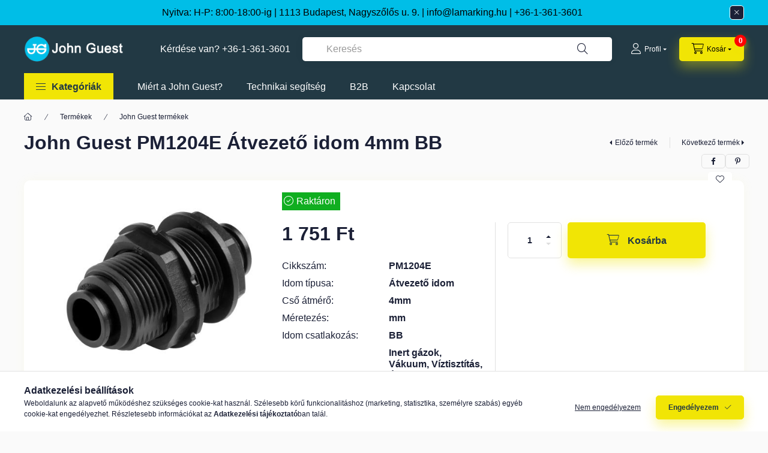

--- FILE ---
content_type: text/html; charset=UTF-8
request_url: https://johnguest.hu/John-Guest-PM1204E-Atvezeto-idom-4mm-BB
body_size: 24877
content:
<!DOCTYPE html>
<html lang="hu">
    <head>
        <meta charset="utf-8">
<meta name="description" content="John Guest PM1204E Átvezető idom 4mm BB, Átvezető idom 4mm BB gyorscsatlakozós rendszerekhez. Víz, inert gázok, folyadékok, pneumatika, sűrített levegő szállítá">
<meta name="robots" content="index, follow">
<meta http-equiv="X-UA-Compatible" content="IE=Edge">
<meta property="og:site_name" content="John Guest gyorscsatlakozók szaküzlet és webáruház" />
<meta property="og:title" content="John Guest PM1204E Átvezető idom 4mm BB - John Guest gyorscs">
<meta property="og:description" content="John Guest PM1204E Átvezető idom 4mm BB, Átvezető idom 4mm BB gyorscsatlakozós rendszerekhez. Víz, inert gázok, folyadékok, pneumatika, sűrített levegő szállítá">
<meta property="og:type" content="product">
<meta property="og:url" content="https://johnguest.hu/John-Guest-PM1204E-Atvezeto-idom-4mm-BB">
<meta property="og:image" content="https://johnguest.hu/img/25374/1485/1485.jpg">
<meta name="mobile-web-app-capable" content="yes">
<meta name="apple-mobile-web-app-capable" content="yes">
<meta name="MobileOptimized" content="320">
<meta name="HandheldFriendly" content="true">

<title>John Guest PM1204E Átvezető idom 4mm BB - John Guest gyorscs</title>


<script>
var service_type="shop";
var shop_url_main="https://johnguest.hu";
var actual_lang="hu";
var money_len="0";
var money_thousend=" ";
var money_dec=",";
var shop_id=25374;
var unas_design_url="https:"+"/"+"/"+"johnguest.hu"+"/"+"!common_design"+"/"+"custom"+"/"+"johnguest.unas.hu"+"/";
var unas_design_code='0';
var unas_base_design_code='2400';
var unas_design_ver=4;
var unas_design_subver=0;
var unas_shop_url='https://johnguest.hu';
var responsive="yes";
var price_nullcut_disable=1;
var config_plus=new Array();
config_plus['product_tooltip']=1;
config_plus['cart_fly_id']="cart-box__fly-to-desktop";
config_plus['cart_redirect']=1;
config_plus['cart_refresh_force']="1";
config_plus['money_type']='Ft';
config_plus['money_type_display']='Ft';
config_plus['accessible_design']=true;
var lang_text=new Array();

var UNAS = UNAS || {};
UNAS.shop={"base_url":'https://johnguest.hu',"domain":'johnguest.hu',"username":'johnguest.unas.hu',"id":25374,"lang":'hu',"currency_type":'Ft',"currency_code":'HUF',"currency_rate":'1',"currency_length":0,"base_currency_length":0,"canonical_url":'https://johnguest.hu/John-Guest-PM1204E-Atvezeto-idom-4mm-BB'};
UNAS.design={"code":'0',"page":'product_details'};
UNAS.api_auth="86dca78a37b9d5299f3eee9fa299cfbf";
UNAS.customer={"email":'',"id":0,"group_id":0,"without_registration":0};
UNAS.shop["category_id"]="319563";
UNAS.shop["sku"]="1485";
UNAS.shop["product_id"]="396375009";
UNAS.shop["only_private_customer_can_purchase"] = false;
 

UNAS.text = {
    "button_overlay_close": `Bezár`,
    "popup_window": `Felugró ablak`,
    "list": `lista`,
    "updating_in_progress": `frissítés folyamatban`,
    "updated": `frissítve`,
    "is_opened": `megnyitva`,
    "is_closed": `bezárva`,
    "deleted": `törölve`,
    "consent_granted": `hozzájárulás megadva`,
    "consent_rejected": `hozzájárulás elutasítva`,
    "field_is_incorrect": `mező hibás`,
    "error_title": `Hiba!`,
    "product_variants": `termék változatok`,
    "product_added_to_cart": `A termék a kosárba került`,
    "product_added_to_cart_with_qty_problem": `A termékből csak [qty_added_to_cart] [qty_unit] került kosárba`,
    "product_removed_from_cart": `A termék törölve a kosárból`,
    "reg_title_name": `Név`,
    "reg_title_company_name": `Cégnév`,
    "number_of_items_in_cart": `Kosárban lévő tételek száma`,
    "cart_is_empty": `A kosár üres`,
    "cart_updated": `A kosár frissült`
};


UNAS.text["delete_from_compare"]= `Törlés összehasonlításból`;
UNAS.text["comparison"]= `Összehasonlítás`;

UNAS.text["delete_from_favourites"]= `Törlés a kedvencek közül`;
UNAS.text["add_to_favourites"]= `Kedvencekhez`;






window.lazySizesConfig=window.lazySizesConfig || {};
window.lazySizesConfig.loadMode=1;
window.lazySizesConfig.loadHidden=false;

window.dataLayer = window.dataLayer || [];
function gtag(){dataLayer.push(arguments)};
gtag('js', new Date());
</script>

<script src="https://johnguest.hu/!common_packages/jquery/jquery-3.2.1.js?mod_time=1682493234"></script>
<script src="https://johnguest.hu/!common_packages/jquery/plugins/migrate/migrate.js?mod_time=1682493234"></script>
<script src="https://johnguest.hu/!common_packages/jquery/plugins/autocomplete/autocomplete.js?mod_time=1751447087"></script>
<script src="https://johnguest.hu/!common_packages/jquery/plugins/tools/overlay/overlay.js?mod_time=1759905184"></script>
<script src="https://johnguest.hu/!common_packages/jquery/plugins/tools/toolbox/toolbox.expose.js?mod_time=1725518406"></script>
<script src="https://johnguest.hu/!common_packages/jquery/plugins/lazysizes/lazysizes.min.js?mod_time=1682493234"></script>
<script src="https://johnguest.hu/!common_packages/jquery/plugins/lazysizes/plugins/bgset/ls.bgset.min.js?mod_time=1753337301"></script>
<script src="https://johnguest.hu/!common_packages/jquery/own/shop_common/exploded/common.js?mod_time=1764831093"></script>
<script src="https://johnguest.hu/!common_packages/jquery/own/shop_common/exploded/common_overlay.js?mod_time=1759905184"></script>
<script src="https://johnguest.hu/!common_packages/jquery/own/shop_common/exploded/common_shop_popup.js?mod_time=1759905184"></script>
<script src="https://johnguest.hu/!common_packages/jquery/own/shop_common/exploded/function_accessibility_focus.js?mod_time=1759905184"></script>
<script src="https://johnguest.hu/!common_packages/jquery/own/shop_common/exploded/page_product_details.js?mod_time=1751447087"></script>
<script src="https://johnguest.hu/!common_packages/jquery/own/shop_common/exploded/function_favourites.js?mod_time=1725525526"></script>
<script src="https://johnguest.hu/!common_packages/jquery/own/shop_common/exploded/function_compare.js?mod_time=1751447087"></script>
<script src="https://johnguest.hu/!common_packages/jquery/own/shop_common/exploded/function_recommend.js?mod_time=1751447087"></script>
<script src="https://johnguest.hu/!common_packages/jquery/own/shop_common/exploded/function_product_print.js?mod_time=1725525526"></script>
<script src="https://johnguest.hu/!common_packages/jquery/own/shop_common/exploded/function_accessibility_status.js?mod_time=1764233414"></script>
<script src="https://johnguest.hu/!common_packages/jquery/plugins/hoverintent/hoverintent.js?mod_time=1682493234"></script>
<script src="https://johnguest.hu/!common_packages/jquery/own/shop_tooltip/shop_tooltip.js?mod_time=1759905184"></script>
<script src="https://johnguest.hu/!common_design/base/002400/main.js?mod_time=1764233414"></script>
<script src="https://johnguest.hu/!common_packages/jquery/plugins/flickity/v3/flickity.pkgd.min.js?mod_time=1759905184"></script>
<script src="https://johnguest.hu/!common_packages/jquery/plugins/toastr/toastr.min.js?mod_time=1682493234"></script>
<script src="https://johnguest.hu/!common_packages/jquery/plugins/tippy/popper-2.4.4.min.js?mod_time=1682493234"></script>
<script src="https://johnguest.hu/!common_packages/jquery/plugins/tippy/tippy-bundle.umd.min.js?mod_time=1682493234"></script>
<script src="https://johnguest.hu/!common_packages/jquery/plugins/flickity/v3/as-nav-for.js?mod_time=1682493234"></script>
<script src="https://johnguest.hu/!common_packages/jquery/plugins/flickity/v3/flickity-sync.js?mod_time=1682493234"></script>
<script src="https://johnguest.hu/!common_packages/jquery/plugins/photoswipe/photoswipe.min.js?mod_time=1682493234"></script>
<script src="https://johnguest.hu/!common_packages/jquery/plugins/photoswipe/photoswipe-ui-default.min.js?mod_time=1682493234"></script>

<link href="https://johnguest.hu/temp/shop_25374_764bcd31c7f412e725cb3f435433b06f.css?mod_time=1768488797" rel="stylesheet" type="text/css">

<link href="https://johnguest.hu/John-Guest-PM1204E-Atvezeto-idom-4mm-BB" rel="canonical">
<link href="https://johnguest.hu/shop_ordered/25374/design_pic/favicon.ico" rel="shortcut icon">
<script>
        var google_consent=1;
    
        gtag('consent', 'default', {
           'ad_storage': 'denied',
           'ad_user_data': 'denied',
           'ad_personalization': 'denied',
           'analytics_storage': 'denied',
           'functionality_storage': 'denied',
           'personalization_storage': 'denied',
           'security_storage': 'granted'
        });

    
        gtag('consent', 'update', {
           'ad_storage': 'denied',
           'ad_user_data': 'denied',
           'ad_personalization': 'denied',
           'analytics_storage': 'denied',
           'functionality_storage': 'denied',
           'personalization_storage': 'denied',
           'security_storage': 'granted'
        });

        </script>
    <script async src="https://www.googletagmanager.com/gtag/js?id=UA-10261846-4"></script>    <script>
    gtag('config', 'UA-10261846-4');

        </script>
        <script>
    var google_analytics=1;

                gtag('event', 'view_item', {
              "currency": "HUF",
              "value": '1751',
              "items": [
                  {
                      "item_id": "1485",
                      "item_name": "John Guest PM1204E Átvezető idom 4mm BB",
                      "item_category": "Termékek/John Guest termékek",
                      "price": '1751'
                  }
              ],
              'non_interaction': true
            });
               </script>
           <script>
        gtag('config', 'AW-744991308');
                </script>
            <script>
        var google_ads=1;

                gtag('event','remarketing', {
            'ecomm_pagetype': 'product',
            'ecomm_prodid': ["1485"],
            'ecomm_totalvalue': 1751        });
            </script>
        <!-- Google Tag Manager -->
    <script>(function(w,d,s,l,i){w[l]=w[l]||[];w[l].push({'gtm.start':
            new Date().getTime(),event:'gtm.js'});var f=d.getElementsByTagName(s)[0],
            j=d.createElement(s),dl=l!='dataLayer'?'&l='+l:'';j.async=true;j.src=
            'https://www.googletagmanager.com/gtm.js?id='+i+dl;f.parentNode.insertBefore(j,f);
        })(window,document,'script','dataLayer','GTM-TDK24VK');</script>
    <!-- End Google Tag Manager -->

    
        <meta content="width=device-width, initial-scale=1.0" name="viewport" />
        <link rel="preconnect" href="https://fonts.gstatic.com">
        <link rel="preload" href="https://fonts.googleapis.com/css2?family=Inter:wght@400;700;900&display=swap" as="style" />
        <link rel="stylesheet" href="https://fonts.googleapis.com/css2?family=Inter:wght@400;700;900&display=swap" media="print" onload="this.media='all'">
        <noscript>
            <link rel="stylesheet" href="https://fonts.googleapis.com/css2?family=Inter:wght@400;700;900&display=swap" />
        </noscript>
        <link rel="preload" href="https://johnguest.hu/!common_design/own/fonts/2400/customicons/custom-icons.css" as="style">
        <link rel="stylesheet" href="https://johnguest.hu/!common_design/own/fonts/2400/customicons/custom-icons.css" media="print" onload="this.media='all'">
        <noscript>
            <link rel="stylesheet" href="https://johnguest.hu/!common_design/own/fonts/2400/customicons/custom-icons.css" />
        </noscript>
        
        
        
        
        

        
        
        
                
        
        
        
        
        
        
        
        
        
                
        
    </head>


                
                
    
    
    
    
    
    
    
    
    
    
                     
    
    
    
    
    <body class='design_ver4' id="ud_shop_artdet">
    
        <!-- Google Tag Manager (noscript) -->
    <noscript><iframe src="https://www.googletagmanager.com/ns.html?id=GTM-TDK24VK"
                      height="0" width="0" style="display:none;visibility:hidden"></iframe></noscript>
    <!-- End Google Tag Manager (noscript) -->
        <div id="fb-root"></div>
    <script>
        window.fbAsyncInit = function() {
            FB.init({
                xfbml            : true,
                version          : 'v22.0'
            });
        };
    </script>
    <script async defer crossorigin="anonymous" src="https://connect.facebook.net/hu_HU/sdk.js"></script>
    <div id="image_to_cart" style="display:none; position:absolute; z-index:100000;"></div>
<div class="overlay_common overlay_warning" id="overlay_cart_add"></div>
<script>$(document).ready(function(){ overlay_init("cart_add",{"onBeforeLoad":false}); });</script>
<div id="overlay_login_outer"></div>	
	<script>
	$(document).ready(function(){
	    var login_redir_init="";

		$("#overlay_login_outer").overlay({
			onBeforeLoad: function() {
                var login_redir_temp=login_redir_init;
                if (login_redir_act!="") {
                    login_redir_temp=login_redir_act;
                    login_redir_act="";
                }

									$.ajax({
						type: "GET",
						async: true,
						url: "https://johnguest.hu/shop_ajax/ajax_popup_login.php",
						data: {
							shop_id:"25374",
							lang_master:"hu",
                            login_redir:login_redir_temp,
							explicit:"ok",
							get_ajax:"1"
						},
						success: function(data){
							$("#overlay_login_outer").html(data);
							if (unas_design_ver >= 5) $("#overlay_login_outer").modal('show');
							$('#overlay_login1 input[name=shop_pass_login]').keypress(function(e) {
								var code = e.keyCode ? e.keyCode : e.which;
								if(code.toString() == 13) {		
									document.form_login_overlay.submit();		
								}	
							});	
						}
					});
								},
			top: 50,
			mask: {
	color: "#000000",
	loadSpeed: 200,
	maskId: "exposeMaskOverlay",
	opacity: 0.7
},
			closeOnClick: (config_plus['overlay_close_on_click_forced'] === 1),
			onClose: function(event, overlayIndex) {
				$("#login_redir").val("");
			},
			load: false
		});
		
			});
	function overlay_login() {
		$(document).ready(function(){
			$("#overlay_login_outer").overlay().load();
		});
	}
	function overlay_login_remind() {
        if (unas_design_ver >= 5) {
            $("#overlay_remind").overlay().load();
        } else {
            $(document).ready(function () {
                $("#overlay_login_outer").overlay().close();
                setTimeout('$("#overlay_remind").overlay().load();', 250);
            });
        }
	}

    var login_redir_act="";
    function overlay_login_redir(redir) {
        login_redir_act=redir;
        $("#overlay_login_outer").overlay().load();
    }
	</script>  
	<div class="overlay_common overlay_info" id="overlay_remind"></div>
<script>$(document).ready(function(){ overlay_init("remind",[]); });</script>

	<script>
    	function overlay_login_error_remind() {
		$(document).ready(function(){
			load_login=0;
			$("#overlay_error").overlay().close();
			setTimeout('$("#overlay_remind").overlay().load();', 250);	
		});
	}
	</script>  
	<div class="overlay_common overlay_info" id="overlay_newsletter"></div>
<script>$(document).ready(function(){ overlay_init("newsletter",[]); });</script>

<script>
function overlay_newsletter() {
    $(document).ready(function(){
        $("#overlay_newsletter").overlay().load();
    });
}
</script>
<div class="overlay_common overlay_error" id="overlay_script"></div>
<script>$(document).ready(function(){ overlay_init("script",[]); });</script>
    <script>
    $(document).ready(function() {
        $.ajax({
            type: "GET",
            url: "https://johnguest.hu/shop_ajax/ajax_stat.php",
            data: {master_shop_id:"25374",get_ajax:"1"}
        });
    });
    </script>
    

    
    <div id="container" class="page_shop_artdet_1485  filter-not-exists filter-box-in-dropdown nav-position-top header-will-fixed fixed-cart-on-artdet">
                        <div class="js-element nanobar js-nanobar" data-element-name="header_text_section_1" role="region" aria-label="nanobar">
        <div class="container">
            <div class="header_text_section_1 nanobar__inner">
                                    <p>Nyitva: H-P: 8:00-18:00-ig | 1113 Budapest, Nagyszőlős u. 9. | <a href="mailto:info@lamarking.hu">info@lamarking.hu</a> | <a href="tel:+3613613601">+36-1-361-3601</a></p>
                                <button type="button" class="btn btn-close nanobar__btn-close" onclick="closeNanobar(this,'header_text_section_1_hide','session','--nanobar-height');" aria-label="Bezár" title="Bezár"></button>
            </div>
        </div>
    </div>
    <script>
        window.addEventListener("DOMContentLoaded", function() {
            root.style.setProperty('--nanobar-height', getHeight($(".js-nanobar")) + "px");
        });
    </script>
    
                <nav id="nav--mobile-top" class="nav header nav--mobile nav--top d-sm-none js-header js-header-fixed">
            <div class="header-inner js-header-inner w-100">
                <div class="d-flex justify-content-center d-sm-none">
                                        <button type="button" class="hamburger-box__dropdown-btn-mobile burger btn dropdown__btn" id="hamburger-box__dropdown-btn" aria-label="hamburger button" data-btn-for="#hamburger-box__dropdown">
                        <span class="burger__lines">
                            <span class="burger__line"></span>
                            <span class="burger__line"></span>
                            <span class="burger__line"></span>
                        </span>
                        <span class="dropdown__btn-text">
                            Kategóriák
                        </span>
                    </button>
                                        <button class="search-box__dropdown-btn btn dropdown__btn" aria-label="search button" type="button" data-btn-for="#search-box__dropdown">
                        <span class="search-box__dropdown-btn-icon dropdown__btn-icon icon--search"></span>
                    </button>

                    

                    

                    
                            <button class="profile__dropdown-btn js-profile-btn btn dropdown__btn" id="profile__dropdown-btn" type="button"
            data-orders="https://johnguest.hu/shop_order_track.php" data-btn-for="#profile__dropdown"
            aria-label="Profil" aria-haspopup="dialog" aria-expanded="false" aria-controls="profile__dropdown"
    >
        <span class="profile__dropdown-btn-icon dropdown__btn-icon icon--user"></span>
        <span class="profile__text dropdown__btn-text">Profil</span>
            </button>
    
    
                    <button class="cart-box__dropdown-btn btn dropdown__btn" aria-label="cart button" type="button" data-btn-for="#cart-box__dropdown">
                        <span class="cart-box__dropdown-btn-icon dropdown__btn-icon icon--cart"></span>
                        <span class="cart-box__text dropdown__btn-text">Kosár</span>
                                    <span id="box_cart_content" class="cart-box">                <span class="bubble cart-box__bubble">0</span>
            </span>
    
                    </button>
                </div>
            </div>
        </nav>
                        <header class="header header--mobile py-3 px-4 d-flex justify-content-center d-sm-none position-relative has-tel">
                <div id="header_logo_img" class="js-element header_logo logo" data-element-name="header_logo">
        <div class="header_logo-img-container">
            <div class="header_logo-img-wrapper">
                                                <a class="has-img" href="https://johnguest.hu/">                    <picture>
                                                <source srcset="https://johnguest.hu/!common_design/custom/johnguest.unas.hu/element/layout_hu_header_logo-400x120_1_default.png?time=1715697105 1x, https://johnguest.hu/!common_design/custom/johnguest.unas.hu/element/layout_hu_header_logo-400x120_1_default_retina.png?time=1715697105 2x" />
                        <img                              width="400" height="120"
                                                          src="https://johnguest.hu/!common_design/custom/johnguest.unas.hu/element/layout_hu_header_logo-400x120_1_default.png?time=1715697105"                             
                             alt="John Guest gyorscsatlakozók szaküzlet és webáruház                        "/>
                    </picture>
                    </a>                                        </div>
        </div>
    </div>

                        <div class="js-element header_text_section_2 d-sm-none" data-element-name="header_text_section_2">
            <div class="header_text_section_2-slide slide-1"><p>Kérdése van? <a href="tel:+3613613601">+36-1-361-3601</a></p></div>
    </div>

        
        </header>
        <header id="header--desktop" class="header header--desktop d-none d-sm-block js-header js-header-fixed">
            <div class="header-inner js-header-inner">
                <div class="header__top">
                    <div class="container">
                        <div class="header__top-inner">
                            <div class="row no-gutters gutters-md-10 justify-content-center align-items-center">
                                <div class="header__top-left col col-xl-auto">
                                    <div class="header__left-inner d-flex align-items-center">
                                                                                <div class="nav-link--products-placeholder-on-fixed-header burger btn">
                                            <span class="burger__lines">
                                                <span class="burger__line"></span>
                                                <span class="burger__line"></span>
                                                <span class="burger__line"></span>
                                            </span>
                                            <span class="burger__text dropdown__btn-text">
                                                Kategóriák
                                            </span>
                                        </div>
                                        <button type="button" class="hamburger-box__dropdown-btn burger btn dropdown__btn d-lg-none" id="hamburger-box__dropdown-btn2" aria-label="hamburger button" data-btn-for="#hamburger-box__dropdown">
                                            <span class="burger__lines">
                                              <span class="burger__line"></span>
                                              <span class="burger__line"></span>
                                              <span class="burger__line"></span>
                                            </span>
                                            <span class="burger__text dropdown__btn-text">
                                              Kategóriák
                                            </span>
                                        </button>
                                                                                    <div id="header_logo_img" class="js-element header_logo logo" data-element-name="header_logo">
        <div class="header_logo-img-container">
            <div class="header_logo-img-wrapper">
                                                <a class="has-img" href="https://johnguest.hu/">                    <picture>
                                                <source srcset="https://johnguest.hu/!common_design/custom/johnguest.unas.hu/element/layout_hu_header_logo-400x120_1_default.png?time=1715697105 1x, https://johnguest.hu/!common_design/custom/johnguest.unas.hu/element/layout_hu_header_logo-400x120_1_default_retina.png?time=1715697105 2x" />
                        <img                              width="400" height="120"
                                                          src="https://johnguest.hu/!common_design/custom/johnguest.unas.hu/element/layout_hu_header_logo-400x120_1_default.png?time=1715697105"                             
                             alt="John Guest gyorscsatlakozók szaküzlet és webáruház                        "/>
                    </picture>
                    </a>                                        </div>
        </div>
    </div>

                                        <div class="js-element header_text_section_2" data-element-name="header_text_section_2">
            <div class="header_text_section_2-slide slide-1"><p>Kérdése van? <a href="tel:+3613613601">+36-1-361-3601</a></p></div>
    </div>

                                    </div>
                                </div>
                                <div class="header__top-right col-auto col-xl d-flex justify-content-end align-items-center">
                                    <button class="search-box__dropdown-btn btn dropdown__btn d-xl-none" id="#search-box__dropdown-btn2" aria-label="search button" type="button" data-btn-for="#search-box__dropdown2">
                                        <span class="search-box__dropdown-btn-icon dropdown__btn-icon icon--search"></span>
                                        <span class="search-box__text dropdown__btn-text">Keresés</span>
                                    </button>
                                    <div class="search-box__dropdown dropdown__content dropdown__content-till-lg" id="search-box__dropdown2" data-content-for="#search-box__dropdown-btn2" data-content-direction="full">
                                        <span class="dropdown__caret"></span>
                                        <button class="dropdown__btn-close search-box__dropdown__btn-close btn-close" type="button" title="bezár" aria-label="bezár"></button>
                                        <div class="dropdown__content-inner search-box__inner position-relative js-search browser-is-chrome"
     id="box_search_content2">
    <form name="form_include_search2" id="form_include_search2" action="https://johnguest.hu/shop_search.php" method="get">
    <div class="search-box__form-inner d-flex flex-column">
        <div class="form-group box-search-group mb-0 js-search-smart-insert-after-here">
            <input data-stay-visible-breakpoint="1280" id="box_search_input2" class="search-box__input ac_input js-search-input form-control"
                   name="search" pattern=".{2,100}" aria-label="Keresés" title="Hosszabb kereső kifejezést írjon be!"
                   placeholder="Keresés" type="search" maxlength="100" autocomplete="off" required                   role="combobox" aria-autocomplete="list" aria-expanded="false"
                                      aria-controls="autocomplete-categories autocomplete-products"
                               >
            <div class="search-box__search-btn-outer input-group-append" title="Keresés">
                <button class="btn search-box__search-btn" aria-label="Keresés">
                    <span class="search-box__search-btn-icon icon--search"></span>
                </button>
            </div>
            <div class="search__loading">
                <div class="loading-spinner--small"></div>
            </div>
        </div>
        <div class="ac_results2">
            <span class="ac_result__caret"></span>
        </div>
    </div>
    </form>
</div>

                                    </div>
                                                                                <button class="profile__dropdown-btn js-profile-btn btn dropdown__btn" id="profile__dropdown-btn" type="button"
            data-orders="https://johnguest.hu/shop_order_track.php" data-btn-for="#profile__dropdown"
            aria-label="Profil" aria-haspopup="dialog" aria-expanded="false" aria-controls="profile__dropdown"
    >
        <span class="profile__dropdown-btn-icon dropdown__btn-icon icon--user"></span>
        <span class="profile__text dropdown__btn-text">Profil</span>
            </button>
    
    
                                    <button id="cart-box__fly-to-desktop" class="cart-box__dropdown-btn btn dropdown__btn" aria-label="cart button" type="button" data-btn-for="#cart-box__dropdown">
                                        <span class="cart-box__dropdown-btn-icon dropdown__btn-icon icon--cart"></span>
                                        <span class="cart-box__text dropdown__btn-text">Kosár</span>
                                        <span class="bubble cart-box__bubble">-</span>
                                    </button>
                                </div>
                            </div>
                        </div>
                    </div>
                </div>
                                <div class="header__bottom">
                    <div class="container">
                        <nav class="navbar d-none d-lg-flex navbar-expand navbar-light align-items-stretch">
                                                        <ul id="nav--cat" class="nav nav--cat js-navbar-nav">
                                <li class="nav-item dropdown nav--main nav-item--products">
                                    <a class="nav-link nav-link--products burger d-lg-flex" href="#" onclick="event.preventDefault();" role="button" data-text="Kategóriák" data-toggle="dropdown" aria-expanded="false" aria-haspopup="true">
                                        <span class="burger__lines">
                                            <span class="burger__line"></span>
                                            <span class="burger__line"></span>
                                            <span class="burger__line"></span>
                                        </span>
                                        <span class="burger__text dropdown__btn-text">
                                            Kategóriák
                                        </span>
                                    </a>
                                    <div id="dropdown-cat" class="dropdown-menu d-none d-block clearfix dropdown--cat with-auto-breaking-megasubmenu dropdown--level-0">
                                                    <ul class="nav-list--0" aria-label="Kategóriák">
            <li id="nav-item-715715" class="nav-item js-nav-item-715715">
                        <a class="nav-link" href="https://johnguest.hu/Idomok?source_cat=715715"               aria-label="Idomok, csatlakozók kategória"
                           >
                                            <span class="nav-link__text">
                    Idomok, csatlakozók                </span>
            </a>
                    </li>
            <li id="nav-item-140456" class="nav-item js-nav-item-140456">
                        <a class="nav-link" href="https://johnguest.hu/Flexibilis-csovek?source_cat=140456"               aria-label="Flexibilis bekötő csövek kategória"
                           >
                                            <span class="nav-link__text">
                    Flexibilis bekötő csövek                </span>
            </a>
                    </li>
            <li id="nav-item-610186" class="nav-item js-nav-item-610186">
                        <a class="nav-link" href="https://johnguest.hu/Csovek?source_cat=610186"               aria-label="Műanyag és fém csövek kategória"
                           >
                                            <span class="nav-link__text">
                    Műanyag és fém csövek                </span>
            </a>
                    </li>
            <li id="nav-item-968570" class="nav-item js-nav-item-968570">
                        <a class="nav-link" href="https://johnguest.hu/Csapok-elzarok?source_cat=968570"               aria-label="Csapok, szelepek, elzárók kategória"
                           >
                                            <span class="nav-link__text">
                    Csapok, szelepek, elzárók                </span>
            </a>
                    </li>
            <li id="nav-item-597567" class="nav-item js-nav-item-597567">
                        <a class="nav-link" href="https://johnguest.hu/Tartozekok?source_cat=597567"               aria-label="Tartozékok, kiegészítők kategória"
                           >
                                            <span class="nav-link__text">
                    Tartozékok, kiegészítők                </span>
            </a>
                    </li>
            <li id="nav-item-789997" class="nav-item js-nav-item-789997">
                        <a class="nav-link" href="https://johnguest.hu/Szerszamok?source_cat=789997"               aria-label="Szerszámok, eszközök kategória"
                           >
                                            <span class="nav-link__text">
                    Szerszámok, eszközök                </span>
            </a>
                    </li>
            <li id="nav-item-502981" class="nav-item js-nav-item-502981">
                        <a class="nav-link" href="https://johnguest.hu/Felhasznalasi-teruletek?source_cat=502981"               aria-label="Felhasználási területek szerint kategória"
                           >
                                            <span class="nav-link__text">
                    Felhasználási területek szerint                </span>
            </a>
                    </li>
            <li id="nav-item-354688" class="nav-item js-nav-item-354688">
                        <a class="nav-link" href="https://johnguest.hu/John-Guest-termekcsoportok?source_cat=354688"               aria-label="John Guest termékek kategória"
                           >
                                            <span class="nav-link__text">
                    John Guest termékek                </span>
            </a>
                    </li>
            <li id="nav-item-643425" class="nav-item js-nav-item-643425">
                        <a class="nav-link" href="https://johnguest.hu/SharkBite-termekcsoportok?source_cat=643425"               aria-label="SharkBite termékek kategória"
                           >
                                            <span class="nav-link__text">
                    SharkBite termékek                </span>
            </a>
                    </li>
        </ul>

    
                                    </div>
                                </li>
                            </ul>
                                                                                                                    
    <ul aria-label="Menüpontok" id="nav--menu" class="nav nav--menu js-navbar-nav">
                <li class="nav-item nav--main js-nav-item-390846">
                        <a class="nav-link" href="https://johnguest.hu/miert_a_john_guest" >
                            Miért a John Guest?
            </a>
                    </li>
                <li class="nav-item nav--main js-nav-item-561570">
                        <a class="nav-link" href="https://johnguest.hu/technikai-segitseg" >
                            Technikai segítség
            </a>
                    </li>
                <li class="nav-item nav--main js-nav-item-161504">
                        <a class="nav-link" href="https://johnguest.hu/b2b" >
                            B2B
            </a>
                    </li>
                <li class="nav-item nav--main js-nav-item-741734">
                        <a class="nav-link" href="https://johnguest.hu/shop_contact.php" >
                            Kapcsolat
            </a>
                    </li>
            </ul>

    
                                                    </nav>
                        <script>
    let addOverflowHidden = function() {
        $('.hamburger-box__dropdown-inner').addClass('overflow-hidden');
    }
    function scrollToBreadcrumb() {
        scrollToElement({ element: '.nav-list-breadcrumb', offset: getVisibleDistanceTillHeaderBottom(), scrollIn: '.hamburger-box__dropdown-inner', container: '.hamburger-box__dropdown-inner', duration: 0, callback: addOverflowHidden });
    }

    function setHamburgerBoxHeight(height) {
        $('.hamburger-box__dropdown').css('height', height + 80);
    }

    let mobileMenuScrollData = [];

    function handleSub2(thisOpenBtn, id, ajaxUrl) {
        let navItem = $('#nav-item-'+id+'--m');
        let openBtn = $(thisOpenBtn);
        let $thisScrollableNavList = navItem.closest('.nav-list-mobile');
        let thisNavListLevel = $thisScrollableNavList.data("level");

        if ( thisNavListLevel == 0 ) {
            $thisScrollableNavList = navItem.closest('.hamburger-box__dropdown-inner');
        }
        mobileMenuScrollData["level_" + thisNavListLevel + "_position"] = $thisScrollableNavList.scrollTop();
        mobileMenuScrollData["level_" + thisNavListLevel + "_element"] = $thisScrollableNavList;

        if (!navItem.hasClass('ajax-loading')) {
            if (catSubOpen2(openBtn, navItem)) {
                if (ajaxUrl) {
                    if (!navItem.hasClass('ajax-loaded')) {
                        catSubLoad2(navItem, ajaxUrl);
                    } else {
                        scrollToBreadcrumb();
                    }
                } else {
                    scrollToBreadcrumb();
                }
            }
        }
    }
    function catSubOpen2(openBtn,navItem) {
        let thisSubMenu = navItem.find('.nav-list-menu--sub').first();
        let thisParentMenu = navItem.closest('.nav-list-menu');
        thisParentMenu.addClass('hidden');

        if (navItem.hasClass('show')) {
            openBtn.attr('aria-expanded','false');
            navItem.removeClass('show');
            thisSubMenu.removeClass('show');
        } else {
            openBtn.attr('aria-expanded','true');
            navItem.addClass('show');
            thisSubMenu.addClass('show');
            if (window.matchMedia('(min-width: 576px) and (max-width: 1259.8px )').matches) {
                let thisSubMenuHeight = thisSubMenu.outerHeight();
                if (thisSubMenuHeight > 0) {
                    setHamburgerBoxHeight(thisSubMenuHeight);
                }
            }
        }
        return true;
    }
    function catSubLoad2(navItem, ajaxUrl){
        let thisSubMenu = $('.nav-list-menu--sub', navItem);
        $.ajax({
            type: 'GET',
            url: ajaxUrl,
            beforeSend: function(){
                navItem.addClass('ajax-loading');
                setTimeout(function (){
                    if (!navItem.hasClass('ajax-loaded')) {
                        navItem.addClass('ajax-loader');
                        thisSubMenu.addClass('loading');
                    }
                }, 150);
            },
            success:function(data){
                thisSubMenu.html(data);
                $(document).trigger("ajaxCatSubLoaded");

                let thisParentMenu = navItem.closest('.nav-list-menu');
                let thisParentBreadcrumb = thisParentMenu.find('> .nav-list-breadcrumb');

                /* ha már van a szülőnek breadcrumbja, akkor azt hozzáfűzzük a gyerekhez betöltéskor */
                if (thisParentBreadcrumb.length > 0) {
                    let thisParentLink = thisParentBreadcrumb.find('.nav-list-parent-link').clone();
                    let thisSubMenuParentLink = thisSubMenu.find('.nav-list-parent-link');
                    thisParentLink.insertBefore(thisSubMenuParentLink);
                }

                navItem.removeClass('ajax-loading ajax-loader').addClass('ajax-loaded');
                thisSubMenu.removeClass('loading');
                if (window.matchMedia('(min-width: 576px) and (max-width: 1259.8px )').matches) {
                    let thisSubMenuHeight = thisSubMenu.outerHeight();
                    setHamburgerBoxHeight(thisSubMenuHeight);
                }
                scrollToBreadcrumb();
            }
        });
    }
    function catBack(thisBtn) {
        let thisCatLevel = $(thisBtn).closest('.nav-list-menu--sub');
        let thisParentItem = $(thisBtn).closest('.nav-item.show');
        let thisParentMenu = thisParentItem.closest('.nav-list-menu');

        if ( $(thisBtn).data("belongs-to-level") == 0 ) {
            mobileMenuScrollData["level_0_element"].animate({ scrollTop: mobileMenuScrollData["level_0_position"] }, 0, function() {});
        }

        if (window.matchMedia('(min-width: 576px) and (max-width: 1259.8px )').matches) {
            let thisParentMenuHeight = 0;
            if ( thisParentItem.parent('ul').hasClass('nav-list-mobile--0') ) {
                let sumHeight = 0;
                $( thisParentItem.closest('.hamburger-box__dropdown-nav-lists-wrapper').children() ).each(function() {
                    sumHeight+= $(this).outerHeight(true);
                });
                thisParentMenuHeight = sumHeight;
            } else {
                thisParentMenuHeight = thisParentMenu.outerHeight();
            }
            setHamburgerBoxHeight(thisParentMenuHeight);
        }
        if ( thisParentItem.parent('ul').hasClass('nav-list-mobile--0') ) {
            $('.hamburger-box__dropdown-inner').removeClass('overflow-hidden');
        }
        thisParentMenu.removeClass('hidden');
        thisCatLevel.removeClass('show');
        thisParentItem.removeClass('show');
        thisParentItem.find('.nav-button').attr('aria-expanded','false');
        return true;
    }

    function handleSub($id, $ajaxUrl) {
        let $navItem = $('#nav-item-'+$id);

        if (!$navItem.hasClass('ajax-loading')) {
            if (catSubOpen($navItem)) {
                if (!$navItem.hasClass('ajax-loaded')) {
                    catSubLoad($id, $ajaxUrl);
                }
            }
        }
    }

    function catSubOpen($navItem) {
        handleCloseDropdowns();
        let thisNavLink = $navItem.find('> .nav-link');
        let thisNavItem = thisNavLink.parent();
        let thisNavbarNav = $('.js-navbar-nav');
        let thisDropdownMenu = thisNavItem.find('.dropdown-menu').first();

        /*remove is-opened class form the rest menus (cat+plus)*/
        thisNavbarNav.find('.show').not(thisNavItem).not('.nav-item--products').not('.dropdown--cat').removeClass('show');

        /* check handler exists */
        let existingHandler = thisNavItem.data('keydownHandler');

        /* is has, off it */
        if (existingHandler) {
            thisNavItem.off('keydown', existingHandler);
        }

        const focusExitHandler = function(e) {
            if (e.key === "Escape") {
                handleCloseDropdownCat(false,{
                    reason: 'escape',
                    element: thisNavItem,
                    handler: focusExitHandler
                });
            }
        }

        if (thisNavItem.hasClass('show')) {
            thisNavLink.attr('aria-expanded','false');
            thisNavItem.removeClass('show');
            thisDropdownMenu.removeClass('show');
            $('html').removeClass('cat-megasubmenu-opened');
            $('#dropdown-cat').removeClass('has-opened');

            thisNavItem.off('keydown', focusExitHandler);
        } else {
            thisNavLink.attr('aria-expanded','true');
            thisNavItem.addClass('show');
            thisDropdownMenu.addClass('show');
            $('#dropdown-cat').addClass('has-opened');
            $('html').addClass('cat-megasubmenu-opened');

            thisNavItem.on('keydown', focusExitHandler);
            thisNavItem.data('keydownHandler', focusExitHandler);
        }
        return true;
    }
    function catSubLoad($id, $ajaxUrl){
        const $navItem = $('#nav-item-'+$id);
        const $thisMegasubmenu = $(".megasubmenu", $navItem);
        const parentDropdownMenuHeight = $navItem.closest('.dropdown-menu').outerHeight();
        const $thisMegasubmenuStickyContent = $(".megasubmenu__sticky-content", $thisMegasubmenu);
        $thisMegasubmenuStickyContent.css('height', parentDropdownMenuHeight);

        $.ajax({
            type: 'GET',
            url: $ajaxUrl,
            beforeSend: function(){
                $navItem.addClass('ajax-loading');
                setTimeout(function (){
                    if (!$navItem.hasClass('ajax-loaded')) {
                        $navItem.addClass('ajax-loader');
                    }
                }, 150);
            },
            success:function(data){
                $thisMegasubmenuStickyContent.html(data);
                const $thisScrollContainer = $thisMegasubmenu.find('.megasubmenu__cats-col').first();

                $thisScrollContainer.on('wheel', function(e){
                    e.preventDefault();
                    $(this).scrollLeft($(this).scrollLeft() + e.originalEvent.deltaY);
                });

                $navItem.removeClass('ajax-loading ajax-loader').addClass('ajax-loaded');
                $(document).trigger("ajaxCatSubLoaded");
            }
        });
    }

    $(document).ready(function () {
        $('.nav--menu .dropdown').on('focusout',function(event) {
            let dropdown = this.querySelector('.dropdown-menu');

                        const toElement = event.relatedTarget;

                        if (!dropdown.contains(toElement)) {
                dropdown.parentElement.classList.remove('show');
                dropdown.classList.remove('show');
            }
                        if (!event.target.closest('.dropdown.nav--main').contains(toElement)) {
                handleCloseMenuDropdowns();
            }
        });
         /* FÖLÉHÚZÁS */
        $('.nav-item.dropdown').on('focusin',function(event) {
            navItemDropdownOpen(event.currentTarget);
        });
        $('.nav--cat').on('focusout',function(event) {
                        if (!event.currentTarget.contains(event.relatedTarget)) {
                navItemDropdownClose(event.target.closest('.nav-item--products'));
            }
        });

        function navItemDropdownOpen(el) {
            handleCloseDropdowns();
            let thisNavItem = $(el);
            let thisNavLink = $('> .nav-link', thisNavItem);
            let thisNav = thisNavItem.closest('.js-navbar-nav');
            let thisDropdownItem = $('> .dropdown-item', thisNavItem);
            let thisNavLinkLeft = 0;

            if (thisNavLink.length > 0) {
                thisNavLinkLeft = thisNavLink.offset().left;
            }

            let thisDropdownMenu = thisNavItem.find('.dropdown-menu').first();
            let thisNavLinkAttr = thisNavLink.attr('data-mouseover');

            if (typeof thisNavLinkAttr !== 'undefined' && thisNavLinkAttr !== false) {
                eval(thisNavLinkAttr);
            }

            if ($headerHeight && thisNavLink.length > 0 && thisNav.hasClass('nav--menu') ) {
                thisDropdownMenu.css({
                    top: getVisibleDistanceTillHeaderBottom() + 'px',
                    left: thisNavLinkLeft + 'px'
                });
            }

            /* it's a category dropdown */
            if ( !thisNav.hasClass('nav--menu') ) {
                if (thisNavLink.hasClass('nav-link--products')) { /* categories btn */
                    $('html').addClass('products-dropdown-opened');
                    thisNavItem.addClass('force-show');
                } else {
                    let dropdown_cat = $('#dropdown-cat');
                    dropdown_cat.addClass('has-opened keep-opened');
                    setTimeout(
                        function () {
                            dropdown_cat.removeClass('keep-opened');
                        }, 400
                    );
                }
            }

            thisNavLink.attr('aria-expanded','true');
            thisNavItem.addClass('show');
            thisDropdownMenu.addClass('show');

            thisDropdownItem.attr('aria-expanded','true');
            thisDropdownItem.addClass('show');
        }

        function navItemDropdownClose(el) {
            let thisNavItem = $(el);
            let thisNavLink = $('> .nav-link', thisNavItem);
            let thisDropdownItem = $('> .dropdown-item', thisNavItem);
            let thisDropdownMenu = thisNavItem.find('.dropdown-menu').first();

            if (!thisNavItem.hasClass('always-opened')) {
                if (thisNavLink.hasClass('nav-link--products')) {
                    $('html').removeClass('products-dropdown-opened');
                }

                thisNavLink.attr('aria-expanded', 'false');
                thisNavItem.removeClass('show');
                thisDropdownMenu.removeClass('show');

                thisDropdownItem.attr('aria-expanded','true').addClass('show');

                if ( !thisNavLink.closest('.nav--menu').length > 0 ) {
                    if (!$('#dropdown-cat').hasClass('keep-opened')) {
                        $('html').removeClass('cat-megasubmenu-opened');
                        $('#dropdown-cat').removeClass('has-opened');
                    }
                }
            } else {
                if (thisNavLink.hasClass('nav-link--products')) {
                    $('html').removeClass('products-dropdown-opened cat-megasubmenu-opened');
                    thisNavItem.removeClass('force-show');
                    $('#dropdown-cat').removeClass('has-opened');
                }
            }
        }

        $('.nav-item.dropdown').hoverIntent({
            over: function () {
                navItemDropdownOpen(this);
            },
            out: function () {
                navItemDropdownClose(this);
            },
            interval: 100,
            sensitivity: 10,
            timeout: 250
        });
            });
</script>                    </div>
                </div>
                            </div>
        </header>
        
        
                <div class="filter-dropdown dropdown__content" id="filter-dropdown" data-content-for="#filter-box__dropdown-btn" data-content-direction="left">
            <button class="dropdown__btn-close filter-dropdown__btn-close btn-close" type="button" title="bezár" aria-label="bezár" data-text="bezár"></button>
            <div class="dropdown__content-inner filter-dropdown__inner">
                        
    
            </div>
        </div>
        
                <main class="main">
            
            
                        
                                        
            
            




    <link rel="stylesheet" type="text/css" href="https://johnguest.hu/!common_packages/jquery/plugins/photoswipe/css/default-skin.min.css">
    <link rel="stylesheet" type="text/css" href="https://johnguest.hu/!common_packages/jquery/plugins/photoswipe/css/photoswipe.min.css">
    
    
    
    
    <script>
        var $clickElementToInitPs = '.js-init-ps';

        var initPhotoSwipeFromDOM = function() {
            var $pswp = $('.pswp')[0];
            var $psDatas = $('.photoSwipeDatas');

            $psDatas.each( function() {
                var $pics = $(this),
                    getItems = function() {
                        var items = [];
                        $pics.find('a').each(function() {
                            var $this = $(this),
                                $href   = $this.attr('href'),
                                $size   = $this.data('size').split('x'),
                                $width  = $size[0],
                                $height = $size[1],
                                item = {
                                    src : $href,
                                    w   : $width,
                                    h   : $height
                                };
                            items.push(item);
                        });
                        return items;
                    };

                var items = getItems();

                $($clickElementToInitPs).on('click', function (event) {
                    var $this = $(this);
                    event.preventDefault();

                    var $index = parseInt($this.attr('data-loop-index'));
                    var options = {
                        index: $index,
                        history: false,
                        bgOpacity: 1,
                        preventHide: true,
                        shareEl: false,
                        showHideOpacity: true,
                        showAnimationDuration: 200,
                        getDoubleTapZoom: function (isMouseClick, item) {
                            if (isMouseClick) {
                                return 1;
                            } else {
                                return item.initialZoomLevel < 0.7 ? 1 : 1.5;
                            }
                        }
                    };

                    var photoSwipe = new PhotoSwipe($pswp, PhotoSwipeUI_Default, items, options);
                    photoSwipe.init();
                });
            });
        };
    </script>

    
    
    
<div id="page_artdet_content" class="artdet artdet--type-1">
            <div class="fixed-cart js-fixed-cart" id="artdet__fixed-cart">
        <div class="container">
            <div class="row gutters-5 gutters-md-10 row-gap-10 align-items-center py-2">
                                <div class="col-auto fixer-cart__img-col">
                    <img class="fixed-cart__img" width="40" height="40" src="https://johnguest.hu/img/25374/1485/40x40/1485.jpg?time=1731833413" srcset="https://johnguest.hu/img/25374/1485/80x80/1485.jpg?time=1731833413 2x" alt="John Guest PM1204E Átvezető idom 4mm BB" />
                </div>
                                <div class="col">
                    <div class="d-flex flex-column flex-md-row align-items-md-center">
                        <div class="fixed-cart__name line-clamp--1-12">John Guest PM1204E Átvezető idom 4mm BB
</div>
                                                <div class="fixed-cart__prices row no-gutters align-items-center ml-md-auto">
                            
                            <div class="col d-flex flex-wrap col-gap-5 align-items-baseline flex-md-column">
                                                                <span class="fixed-cart__price fixed-cart__price--base product-price--base">
                                    <span class="fixed-cart__price-base-value"><span class='price-gross-format'><span id='price_net_brutto_1485' class='price_net_brutto_1485 price-gross'>1 751</span><span class='price-currency'> Ft</span></span></span>                                </span>
                                
                                                            </div>
                        </div>
                                            </div>
                </div>
                <div class="col-auto">
                    <button class="fixed-cart__btn btn icon--b-cart" type="button" aria-label="Kosárba"
                            title="Kosárba" onclick="$('.artdet__cart-btn').trigger('click');"  >
                        Kosárba
                    </button>
                </div>
            </div>
        </div>
    </div>
    <script>
                $(document).ready(function () {
            const $itemVisibilityCheck = $(".js-main-cart-btn");
            const $stickyCart = $(".js-fixed-cart");

            const cartObserver = new IntersectionObserver((entries, observer) => {
                entries.forEach(entry => {
                    if(entry.isIntersecting) {
                        $stickyCart.removeClass('is-visible');
                    } else {
                        $stickyCart.addClass('is-visible');
                    }
                });
            }, {});

            cartObserver.observe($itemVisibilityCheck[0]);

            $(window).on('scroll',function () {
                cartObserver.observe($itemVisibilityCheck[0]);
            });
        });
                    </script>
    
    <div class="artdet__breadcrumb">
        <div class="container">
            <nav id="breadcrumb" aria-label="navigációs nyomvonal">
                    <ol class="breadcrumb breadcrumb--mobile level-2">
            <li class="breadcrumb-item">
                                <a class="breadcrumb--home" href="https://johnguest.hu/sct/0/" aria-label="Főkategória" title="Főkategória"></a>
                            </li>
                                    
                                                                                                                                                            <li class="breadcrumb-item">
                <a href="https://johnguest.hu/john-guest-termek">John Guest termékek</a>
            </li>
                    </ol>

        <ol class="breadcrumb breadcrumb--desktop level-2">
            <li class="breadcrumb-item">
                                <a class="breadcrumb--home" href="https://johnguest.hu/sct/0/" aria-label="Főkategória" title="Főkategória"></a>
                            </li>
                        <li class="breadcrumb-item">
                                <a href="https://johnguest.hu/Termekek">Termékek</a>
                            </li>
                        <li class="breadcrumb-item">
                                <a href="https://johnguest.hu/john-guest-termek">John Guest termékek</a>
                            </li>
                    </ol>
        <script>
            function markActiveNavItems() {
                                                        $(".js-nav-item-577242").addClass("has-active");
                                                                            $(".js-nav-item-319563").addClass("has-active");
                                                }
            $(document).ready(function(){
                markActiveNavItems();
            });
            $(document).on("ajaxCatSubLoaded",function(){
                markActiveNavItems();
            });
        </script>
    </nav>

        </div>
    </div>

    <script>
<!--
var lang_text_warning=`Figyelem!`
var lang_text_required_fields_missing=`Kérjük töltse ki a kötelező mezők mindegyikét!`
function formsubmit_artdet() {
   cart_add("1485","",null,1)
}
$(document).ready(function(){
	select_base_price("1485",1);
	
	
});
// -->
</script>


    <form name="form_temp_artdet">


    <div class="artdet__name-outer mb-3 mb-xs-4">
        <div class="container">
            <div class="artdet__name-wrap mb-3 mb-lg-0">
                <div class="row align-items-center row-gap-5">
                                        <div class="col-lg-auto order-lg-2">
                        <div class="artdet__pagination d-flex">
                            <button class="artdet__pagination-btn artdet__pagination-prev btn btn-text" type="button" onclick="product_det_prevnext('https://johnguest.hu/John-Guest-PM1204E-Atvezeto-idom-4mm-BB','?cat=319563&sku=1485&action=prev_js')" title="Előző termék">Előző termék</button>
                            <button class="artdet__pagination-btn artdet__pagination-next btn btn-text" type="button" onclick="product_det_prevnext('https://johnguest.hu/John-Guest-PM1204E-Atvezeto-idom-4mm-BB','?cat=319563&sku=1485&action=next_js')" title="Következő termék">Következő termék</button>
                        </div>
                    </div>
                                        <div class="col order-lg-1 d-flex flex-wrap flex-md-nowrap align-items-center row-gap-5 col-gap-10">
                                                <h1 class="artdet__name line-clamp--3-12 mb-0" title="John Guest PM1204E Átvezető idom 4mm BB
">John Guest PM1204E Átvezető idom 4mm BB
</h1>
                    </div>
                </div>
            </div>
                        <div class="social-reviews-sku-wrap row gutters-10 align-items-center flex-wrap row-gap-5">
                <div class="col">
                                                        </div>
                                <div class="col-xs-auto align-self-xs-start">
                     <div class="social-medias justify-content-start justify-content-xs-end">
                                                                                <button class="social-media social-media--facebook" type="button" aria-label="facebook" data-tippy="facebook" onclick='window.open("https://www.facebook.com/sharer.php?u=https%3A%2F%2Fjohnguest.hu%2FJohn-Guest-PM1204E-Atvezeto-idom-4mm-BB")'></button>
                                                        <button class="social-media social-media--pinterest" type="button" aria-label="pinterest" data-tippy="pinterest" onclick='window.open("http://www.pinterest.com/pin/create/button/?url=https%3A%2F%2Fjohnguest.hu%2FJohn-Guest-PM1204E-Atvezeto-idom-4mm-BB&media=https%3A%2F%2Fjohnguest.hu%2Fimg%2F25374%2F1485%2F1485.jpg&description=John+Guest+PM1204E+%C3%81tvezet%C5%91+idom+4mm+BB")'></button>
                                                                                                    <div class="social-media social-media--fb-like d-flex"><div class="fb-like" data-href="https://johnguest.hu/John-Guest-PM1204E-Atvezeto-idom-4mm-BB" data-width="95" data-layout="button_count" data-action="like" data-size="small" data-share="false" data-lazy="true"></div><style type="text/css">.fb-like.fb_iframe_widget > span { height: 21px !important; }</style></div>
                                            </div>
                </div>
                            </div>
                    </div>
    </div>

    <div class="artdet__pic-data-wrap mb-3 mb-lg-5 js-product">
        <div class="container artdet__pic-data-container">
            <div class="artdet__pic-data">
                                <button type="button" class="product__func-btn favourites-btn icon--favo page_artdet_func_favourites_1485 page_artdet_func_favourites_outer_1485
                    " onclick="add_to_favourites(&quot;&quot;,&quot;1485&quot;,&quot;page_artdet_func_favourites&quot;,&quot;page_artdet_func_favourites_outer&quot;,&quot;396375009&quot;);" id="page_artdet_func_favourites"
                        aria-label="Kedvencekhez" data-tippy="Kedvencekhez"
                >
                </button>
                                <div class="d-flex flex-wrap artdet__pic-data-row col-gap-40">
                    <div class="artdet__img-data-left-col">
                        <div class="artdet__img-data-left">
                            <div class="artdet__img-inner has-image">
                                
                                <div class="artdet__alts-wrap position-relative">
                                    <div class="artdet__alts js-alts has-image">
                                        <div class="carousel-cell artdet__alt-img-cell js-init-ps" data-loop-index="0">
                                            <img class="artdet__alt-img artdet__img--main" loading="lazy"
                                                src="https://johnguest.hu/img/25374/1485/500x500/1485.jpg?time=1731833413"
                                                srcset="https://johnguest.hu/img/25374/1485/700x700/1485.jpg?time=1731833413 1.4x"                                                alt="John Guest PM1204E Átvezető idom 4mm BB" title="John Guest PM1204E Átvezető idom 4mm BB" id="main_image"
                                                                                                data-original-width="1000"
                                                data-original-height="750"
                                                        
                
                
                
                                             data-phase="4" width="500" height="375"
                style="width:500px;"
                                                
                                                                                            />
                                        </div>
                                                                            </div>

                                                                    </div>
                            </div>


                            
                            
                                                    </div>
                    </div>
                    <div class="artdet__data-right-col">
                        <div class="artdet__data-right">
                            <div class="artdet__data-right-inner">
                                                                <div class="artdet__badges2 d-flex align-items-baseline flex-wrap mb-4">
                                                                                                                                                <div class="artdet__stock stock on-stock">
                                                                                <div class="stock__content icon--b-on-stock">
                                            <span class="stock__text">Raktáron</span>                                                                                    </div>
                                                                            </div>
                                                                                                        </div>
                                
                                
                                <div class="row gutters-xxl-40 mb-3 pb-4">
                                    <div class="col-xl-6 artdet__block-left">
                                        <div class="artdet__block-left-inner">
                                                                                        <div class="artdet__price-and-countdown row gutters-10 row-gap-10 mb-4">
                                                <div class="artdet__price-datas col-auto mr-auto">
                                                    <div class="artdet__prices row no-gutters">
                                                        
                                                        <div class="col">
                                                                                                                        <div class="artdet__price-base product-price--base">
                                                                <span class="artdet__price-base-value"><span class='price-gross-format'><span id='price_net_brutto_1485' class='price_net_brutto_1485 price-gross'>1 751</span><span class='price-currency'> Ft</span></span></span>                                                            </div>
                                                            
                                                            
                                                                                                                    </div>
                                                    </div>
                                                    
                                                    
                                                                                                    </div>

                                                                                            </div>
                                            
                                            
                                                                                        <div id="artdet__param-spec" class="mb-4">
                                                
                                                                                                    <div class="artdet__spec-params artdet__spec-params--2 row gutters-md-20 gutters-xxl-40 mb-3">
                                                                                <div class="col-sm-6 col-md-12 spec-param-left">
            <div class="artdet__spec-param py-2 product_param_type_text" id="page_artdet_product_param_spec_1967063" >
                <div class="row gutters-10 align-items-center">
                    <div class="col-6">
                        <div class="artdet__spec-param-title">
                            <span class="param-name">Cikkszám</span>:                        </div>
                    </div>
                    <div class="col-6">
                        <div class="artdet__spec-param-value">
                                                            PM1204E
                                                    </div>
                    </div>
                </div>
            </div>
        </div>
                        <div class="col-sm-6 col-md-12 spec-param-right">
            <div class="artdet__spec-param py-2 product_param_type_textmore" id="page_artdet_product_param_spec_104328" >
                <div class="row gutters-10 align-items-center">
                    <div class="col-6">
                        <div class="artdet__spec-param-title">
                            <span class="param-name">Idom típusa</span>:                        </div>
                    </div>
                    <div class="col-6">
                        <div class="artdet__spec-param-value">
                                                            Átvezető idom
                                                    </div>
                    </div>
                </div>
            </div>
        </div>
                        <div class="col-sm-6 col-md-12 spec-param-left">
            <div class="artdet__spec-param py-2 product_param_type_textmore" id="page_artdet_product_param_spec_103541" >
                <div class="row gutters-10 align-items-center">
                    <div class="col-6">
                        <div class="artdet__spec-param-title">
                            <span class="param-name">Cső átmérő</span>:                        </div>
                    </div>
                    <div class="col-6">
                        <div class="artdet__spec-param-value">
                                                            4mm
                                                    </div>
                    </div>
                </div>
            </div>
        </div>
                        <div class="col-sm-6 col-md-12 spec-param-right">
            <div class="artdet__spec-param py-2 product_param_type_text" id="page_artdet_product_param_spec_104326" >
                <div class="row gutters-10 align-items-center">
                    <div class="col-6">
                        <div class="artdet__spec-param-title">
                            <span class="param-name">Méretezés</span>:                        </div>
                    </div>
                    <div class="col-6">
                        <div class="artdet__spec-param-value">
                                                            mm
                                                    </div>
                    </div>
                </div>
            </div>
        </div>
                        <div class="col-sm-6 col-md-12 spec-param-left">
            <div class="artdet__spec-param py-2 product_param_type_textmore" id="page_artdet_product_param_spec_103546" >
                <div class="row gutters-10 align-items-center">
                    <div class="col-6">
                        <div class="artdet__spec-param-title">
                            <span class="param-name">Idom csatlakozás</span>:                        </div>
                    </div>
                    <div class="col-6">
                        <div class="artdet__spec-param-value">
                                                            BB
                                                    </div>
                    </div>
                </div>
            </div>
        </div>
                        <div class="col-sm-6 col-md-12 spec-param-right">
            <div class="artdet__spec-param py-2 product_param_type_textmore" id="page_artdet_product_param_spec_103539" >
                <div class="row gutters-10 align-items-center">
                    <div class="col-6">
                        <div class="artdet__spec-param-title">
                            <span class="param-name">Felhasználás</span>:                        </div>
                    </div>
                    <div class="col-6">
                        <div class="artdet__spec-param-value">
                                                            Inert gázok, Vákuum, Víztisztítás, Élelmiszer ipar, Pneumatika, Ivóvíz/Folyadékok
                                                    </div>
                    </div>
                </div>
            </div>
        </div>
                        <div class="col-sm-6 col-md-12 spec-param-left">
            <div class="artdet__spec-param py-2 product_param_type_textmore" id="page_artdet_product_param_spec_103543" >
                <div class="row gutters-10 align-items-center">
                    <div class="col-6">
                        <div class="artdet__spec-param-title">
                            <span class="param-name">Idom anyaga</span>:                        </div>
                    </div>
                    <div class="col-6">
                        <div class="artdet__spec-param-value">
                                                            Acetálkopolimer
                                                    </div>
                    </div>
                </div>
            </div>
        </div>
                        <div class="col-sm-6 col-md-12 spec-param-right">
            <div class="artdet__spec-param py-2 product_param_type_textmore" id="page_artdet_product_param_spec_104329" >
                <div class="row gutters-10 align-items-center">
                    <div class="col-6">
                        <div class="artdet__spec-param-title">
                            <span class="param-name">JG termékcsalád</span>:                        </div>
                    </div>
                    <div class="col-6">
                        <div class="artdet__spec-param-value">
                                                            PM
                                                    </div>
                    </div>
                </div>
            </div>
        </div>
            
                                                    </div>
                                                
                                                                                            </div>
                                            
                                                                                    </div>
                                    </div>
                                    <div class="col-xl-6 artdet__block-right">
                                        <div class="artdet__block-right-inner">
                                            
                                            
                                            <div id="artdet__cart" class="artdet__cart row gutters-5 row-gap-10 qty-unit-tippy js-main-cart-btn">
                                                                                                                                                                                                                    <div class="col-auto artdet__cart-btn-input-col quantity-unit-type--tippy">
                                                            <div class="artdet__cart-input-wrap cart-input-wrap page_qty_input_outer" data-tippy="db">
                                                                <input class="artdet__cart-input page_qty_input form-control" onkeypress="if(this.value.length==5) return false;" name="db" id="db_1485" type="number" value="1" data-min="1" data-max="999999" data-step="1" step="1" aria-label="Mennyiség">
                                                                <div class="product__qty-buttons">
                                                                    <button type="button" class="qtyplus_common" aria-label="plusz"></button>
                                                                    <button type="button" class="qtyminus_common qty_disable" aria-label="minusz"></button>
                                                                </div>
                                                            </div>
                                                        </div>
                                                                                                                <div class="col-auto flex-grow-1 artdet__cart-btn-col h-100 usn">
                                                            <button class="artdet__cart-btn artdet-main-btn btn btn-lg btn-block js-main-product-cart-btn" type="button" onclick="cart_add('1485','',null,1);"   data-cartadd="cart_add('1485','',null,1);" aria-label="Kosárba">
                                                                <span class="artdet__cart-btn-icon icon--b-cart"></span>
                                                                <span class="artdet__cart-btn-text">Kosárba</span>
                                                            </button>
                                                        </div>
                                                                                                                                                </div>

                                            
                                            
                                            
                                        
                                        </div>
                                    </div>
                                </div>

                                                                                                                                <div id="artdet__short-descrition" class="artdet__short-descripton mb-4">
                                                                                    <div class="artdet__short-descripton-content">Átvezető idom 4mm BB gyorscsatlakozós rendszerekhez. Víz, inert gázok, folyadékok, pneumatika, sűrített levegő szállításánál használható.</div>
                                                                                            <div class="scroll-to-btn-wrap">
                                                    <button class="scroll-to-btn btn js-scroll-to-btn" data-scroll-tab="#nav-tab-accordion-1" data-click-tab="#tab-details" data-scroll-acc="#pane-header-details" data-click-acc="#accordion-btn-details" aria-label="Részletek">Részletek</button>
                                                </div>
                                                                                                                        </div>
                                                                
                                
                                
                                                                <div id="artdet__functions" class="artdet__function d-flex flex-wrap">
                                                                        <button type="button" class="product__func-btn icon--a-compare artdet-func-compare page_artdet_func_compare_1485 page_artdet_func_compare_text_1485"
                                            onclick="popup_compare_dialog(&quot;1485&quot;);" id="page_artdet_func_compare" aria-label="Összehasonlítás"
                                             data-tippy="Összehasonlítás"                                            data-text-add="Összehasonlítás" data-text-delete="Törlés összehasonlításból"
                                    >
                                        Összehasonlítás                                    </button>
                                    
                                                                        <button type="button" class="product__func-btn artdet-func-question icon--a-question2" onclick="popup_question_dialog(&quot;1485&quot;);"
                                            id="page_artdet_func_question" aria-label="Kérdés a termékről" data-tippy="Kérdés a termékről">
                                        Kérdés a termékről
                                    </button>
                                    
                                                                        <button type="button" class="product__func-btn artdet-func-print icon--a-print d-none d-lg-inline-flex" onclick="javascript:popup_print_dialog(2,1,&quot;1485&quot;);"
                                            id="page_artdet_func_print" aria-label="Nyomtat" data-tippy="Nyomtat">
                                        Nyomtat
                                    </button>
                                    
                                                                        <button type="button" class="product__func-btn artdet-func-recommend icon--a-mail" onclick="recommend_dialog(&quot;1485&quot;);"
                                            id="page_artdet_func_recommend" aria-label="Ajánlom" data-tippy="Ajánlom">
                                        Ajánlom
                                    </button>
                                                                    </div>
                                                            </div>
                        </div>
                    </div>
                </div>
            </div>
        </div>
    </div>

    <div class="artdet__sections">
        
        
        
        
        
                                                        
                                                
                            
                            
                                                                            
                                                                        
                                                    
                                                                                                                                                                                                                                                                                                                                                                                                                                                                                                                                                                                                
                        
                        
            <section id="nav-tab-accordion-1" class="nav-tabs-accordion">
                <div class="nav-tabs-container container">
                    <ul class="nav nav-tabs artdet-tabs" role="tablist">
                                                
                        <li class="nav-item order-1">
                            <a href="#" id="tab-details" role="tab" aria-controls="pane-details"
                               class="nav-link active"
                               aria-selected="true"                            >Részletek</a>
                        </li>
                        
                        
                        
                                            </ul>
                </div>
                <div class="tab-panes pane-accordion container">
                                                            <div class="pane-header order-1" id="pane-header-details">
                        <a id="accordion-btn-details" href="#" aria-controls="pane-details"
                           class="pane-header-btn btn active"
                           aria-selected="true">
                            Részletek
                        </a>
                    </div>
                    <div class="tab-pane order-1 fades active show"
                         id="pane-details" role="tabpanel" aria-labelledby="pane-header-details"
                         aria-expanded="true">
                        <div class="tab-pane__container container text-justify">Átvezető idom 4mm BB gyorscsatlakozós rendszerekhez. Víz, inert gázok, folyadékok, pneumatika, sűrített levegő szállításánál használható.Felhasználási terület: Folyadékok, ivóvíz, levegő, inert gáz, pneumatika, vákuum alkalmazások.<br />Felhasználási terület: Folyadékok, ivóvíz, levegő, inert gáz, pneumatika, vákuum alkalmazások.</div>
                    </div>
                    
                    
                    
                                    </div>
                                <script>
    
    $(document).ready(function() {
        
        function initTabsAccordions() {
            const $tabsAccordion = $('.nav-tabs-accordion');
            const animationLength = 500;
            const animationLengthCloseOther = 0;

            function updateAccessibilityRoles(mode, panes) {
                panes.each(function () {
                    let $thisPane = $(this);

                    if (mode === 'tabs') {
                        $thisPane.attr('role', 'tabpanel');
                    } else if (mode === 'accordion') {
                        $thisPane.attr('role', 'region');
                    } else {
                        $thisPane[0].removeAttribute('role');
                    }
                });
            }

            function handleResponsiveARIA() {
                const isMobile = window.matchMedia('(max-width: 767px)').matches;
                $tabsAccordion.each(function () {
                    let $thisTabAccBlock = $(this);
                    let panes = $thisTabAccBlock.find('.tab-pane')
                    updateAccessibilityRoles(isMobile ? 'accordion' : 'tabs', panes);
                });
            }

            $tabsAccordion.each(function () {
                let $thisTabAccBlock = $(this);

                $('.nav-link', $thisTabAccBlock).on("click", function (e) {
                    let currentTab = $(this);
                    if (currentTab.attr('href') == "#") {
                        e.preventDefault();

                        let $currentPane = $('#' + currentTab.attr('aria-controls'));

                        if (!$currentPane.hasClass('active')) {
                            $('.nav-link', $thisTabAccBlock).removeClass('active').attr({
                                'aria-selected': 'false',
                                'aria-expanded': 'false',
                            });
                            $('.tab-pane', $thisTabAccBlock).removeClass('active show').prop('inert', true);

                            currentTab.addClass('active').attr({
                                'aria-selected': 'true',
                                'aria-expanded': 'true',
                            });
                            $currentPane.addClass('active show').prop('inert', false);
                        }
                    }
                });

                $('.pane-header-btn', $thisTabAccBlock).on("click", function (e) {
                    let $currentAccordionBtn = $(this);
                    if ($currentAccordionBtn.attr('href') == "#") {
                        e.preventDefault();

                        let $currentPane = $('#' + $currentAccordionBtn.attr('aria-controls'));
                        let offset = 10;
                        if ($("html").hasClass('header-is-visible')) {
                            offset += $headerFixedHeight;
                        }

                        if (!$currentAccordionBtn.hasClass('active')) {
                            let active_pane_header = $('.pane-header-btn', $thisTabAccBlock).not($currentAccordionBtn);
                            let active_pane = $('.tab-pane', $thisTabAccBlock).not($currentPane);

                            $('.tab-pane', $thisTabAccBlock).not($currentPane).slideUp(animationLengthCloseOther, function () {
                                /* change active pane header and pane to closed state */
                                active_pane_header.removeClass('active activating').attr({
                                    'aria-expanded': 'false'
                                });
                                active_pane.removeClass('active activating').prop('inert', true);
                                /* scroll to clicked block */
                                scrollToElement({
                                    element: $currentAccordionBtn,
                                    duration: 0,
                                    offset: offset
                                });
                            });

                            $currentAccordionBtn.addClass('activating');
                            $currentPane.addClass('activating');

                            $currentPane.stop().slideDown(animationLength, function () {
                                $currentAccordionBtn.attr('aria-expanded', 'true').addClass('active').removeClass('activating');
                                $currentPane.addClass('active').removeClass('activating').prop('inert', false);
                            });
                        } else {
                            $currentPane.stop().slideUp(animationLength, function () {
                                $currentAccordionBtn.removeClass('active').attr({
                                    'aria-expanded': 'false'
                                });
                                $currentPane.removeClass('active').prop('inert', true);
                            });
                        }
                    }
                });
            });
            handleResponsiveARIA();
            window.addEventListener('resize', handleResponsiveARIA);
        }
        initTabsAccordions();
    });
</script>            </section>
        
                                                
                                                
                        </div>

    </form>


        <script>
        
        $(document).ready(function() {
            initPhotoSwipeFromDOM();

                });
    </script>
    <div class="photoSwipeDatas invisible">
        <a href="https://johnguest.hu/img/25374/1485/1485.jpg?time=1731833413" data-size="1000x750"></a>
            </div>

    <div class="pswp" tabindex="-1" role="dialog" aria-hidden="true">
        <div class="pswp__bg"></div>
        <div class="pswp__scroll-wrap">
            <div class="pswp__container">
                <div class="pswp__item"></div>
                <div class="pswp__item"></div>
                <div class="pswp__item"></div>
            </div>
            <div class="pswp__ui pswp__ui--hidden">
                <div class="pswp__top-bar">
                    <div class="pswp__counter"></div>
                    <button class="pswp__button pswp__button--close"></button>
                    <button class="pswp__button pswp__button--fs"></button>
                    <button class="pswp__button pswp__button--zoom"></button>
                    <div class="pswp__preloader">
                        <div class="pswp__preloader__icn">
                            <div class="pswp__preloader__cut">
                                <div class="pswp__preloader__donut"></div>
                            </div>
                        </div>
                    </div>
                </div>
                <div class="pswp__share-modal pswp__share-modal--hidden pswp__single-tap">
                    <div class="pswp__share-tooltip"></div>
                </div>
                <button class="pswp__button pswp__button--arrow--left"></button>
                <button class="pswp__button pswp__button--arrow--right"></button>
                <div class="pswp__caption">
                    <div class="pswp__caption__center"></div>
                </div>
            </div>
        </div>
    </div>
    
    <script>
        $(document).ready(function(){
            $('.read-more:not(.is-processed)').each(readMoreOpener);
        });
    </script>
</div>

                            
                    </main>
        
                <footer id="footer">
            <div class="footer">
                <div class="footer-container container">
                    <div class="footer__navigation">
                        <div class="row gutters-10">
                            <nav class="footer__nav footer__nav-1 col-xs-6 col-lg-3 mb-5 mb-lg-3">    <div class="js-element footer_v2_menu_1" data-element-name="footer_v2_menu_1" role="region" aria-label="Vásárlói fiók">
                <div class="footer__header footer__header h6">
            Vásárlói fiók
        </div>
                                        <div class="footer__html">
<ul>
<li><a href="javascript:overlay_login();">Belépés</a></li>
<li><a href="https://johnguest.hu/shop_reg.php">Regisztráció</a></li>
<li><a href="https://johnguest.hu/shop_order_track.php">Profilom</a></li>
<li><a href="https://johnguest.hu/shop_cart.php">Kosár</a></li>
<li><a href="https://johnguest.hu/shop_order_track.php?tab=favourites">Kedvenceim</a></li>
</ul></div>
            </div>

</nav>
                            <nav class="footer__nav footer__nav-2 col-xs-6 col-lg-3 mb-5 mb-lg-3">    <div class="js-element footer_v2_menu_2" data-element-name="footer_v2_menu_2" role="region" aria-label="Információk">
                <div class="footer__header footer__header h6">
            Információk
        </div>
                                        <div class="footer__html">
<ul>
<li><a href="https://johnguest.hu/shop_help.php?tab=terms">Általános szerződési feltételek</a></li>
<li><a href="https://johnguest.hu/shop_help.php?tab=privacy_policy">Adatkezelési tájékoztató</a></li>
<li><a href="https://johnguest.hu/shop_contact.php?tab=payment">Fizetés</a></li>
<li><a href="https://johnguest.hu/shop_contact.php?tab=shipping">Szállítás</a></li>
<li><a href="https://johnguest.hu/shop_contact.php">Elérhetőségek</a></li>
</ul></div>
            </div>

</nav>
                            <nav class="footer__nav footer__nav-3 col-xs-6 col-lg-3 mb-5 mb-lg-3">
                                    <div class="js-element footer_v2_menu_3 href-icons footer_contact" data-element-name="footer_v2_menu_3" role="region" aria-label="Lamarking Légtechnika Kft.">
                <div class="footer__header footer__header h6">
            Lamarking Légtechnika Kft.
        </div>
                                        <div class="footer__html">
<ul>
<li><a href="https://maps.google.com/?q=1113+Budapest%2C+Nagysz%C5%91l%C5%91s+u.+9." target="_blank" rel="noopener">1113 Budapest, Nagyszőlős u. 9.</a></li>
<li><a href="tel:+36-1-361-3601" target="_blank">+36-1-361-3601</a></li>
<li><a href="mailto:rendeles@lamarking.hu" target="_blank">rendeles@lamarking.hu</a></li>
</ul></div>
            </div>


                                <div class="footer_social footer_v2_social">
                                    <ul class="footer__list d-flex list--horizontal">
                                        
                                        <li><button type="button" class="cookie-alert__btn-open btn btn-square icon--cookie" id="cookie_alert_close" onclick="cookie_alert_action(0,-1)" title="Adatkezelési beállítások"></button></li>
                                    </ul>
                                </div>
                            </nav>
                            <nav class="footer__nav footer__nav-4 col-xs-6 col-lg-3 mb-5 mb-lg-3">
                                                                        <div class="js-element footer_v2_menu_4" data-element-name="footer_v2_menu_4" role="region" aria-label="Hol használható?">
                <div class="footer__header">
            Hol használható?
        </div>
                                        <div class="footer__html"><p>&nbsp;</p>
<ul>
<ul>
<li><a class="page-subpage" href="https://www.johnguest.hu/shop_search.php?search=f%C5%B1t%C3%A9s" target="_top">Fűtés</a></li>
</ul>
</ul>
<p>&nbsp;</p>
<ul>
<ul>
<li><a class="page-subpage" href="https://www.johnguest.hu/shop_search.php?search=hmv" target="_top">Használati melegvíz</a></li>
</ul>
</ul>
<p>&nbsp;</p>
<ul>
<ul>
<li><a class="page-subpage" href="https://www.johnguest.hu/shop_search.php?search=padl%C3%B3f%C5%B1t%C3%A9s" target="_top">Padlófűtés</a></li>
</ul>
</ul>
<p>&nbsp;</p>
<ul>
<ul>
<li><a class="page-subpage" href="https://www.johnguest.hu/shop_search.php?complex=ok&search=Falf%C5%B1t%C3%A9s%2Fh%C5%B1t%C3%A9s&type=2&subcat=0&in_what=00000001&min_price=&max_price=" target="_top">Falfűtés, falhűtés</a></li>
</ul>
</ul>
<p>&nbsp;</p>
<ul>
<ul>
<li><a class="page-subpage" href="https://www.johnguest.hu/shop_search.php?search=pneumatika" target="_top">Pneumatika</a></li>
</ul>
</ul>
<p>&nbsp;</p>
<ul>
<ul>
<li><a class="page-subpage" href="https://www.johnguest.hu/shop_search.php?search=élelmiszeripar" target="_top">Élelmiszeripar</a></li>
</ul>
</ul>
<p>&nbsp;</p>
<ul>
<ul>
<li><a class="page-subpage" href="https://www.johnguest.hu/shop_search.php?search=víztisztítás" target="_top">Víztisztítás</a></li>
</ul>
</ul>
<p>&nbsp;</p>
<ul>
<ul>
<li><a class="page-subpage" href="https://www.johnguest.hu/shop_search.php?complex=ok&search=IV%C3%93V%C3%8DZ%2FFOLYAD%C3%89KOK&type=2&subcat=0&in_what=00000001&min_price=&max_price=" target="_top">Ivóvíz, folyadékok</a></li>
</ul>
</ul>
<p>&nbsp;</p></div>
            </div>


                                                            </nav>
                        </div>
                    </div>
                </div>
                <script>	$(document).ready(function () {			$("#provider_link_click").click(function(e) {			window.open("https://unas.hu/?utm_source=25374&utm_medium=ref&utm_campaign=shop_provider");		});	});</script><a id='provider_link_click' href='#' class='text_normal has-img' title='Webáruház készítés'><img src='https://johnguest.hu/!common_design/own/image/logo_unas_dark.png' width='60' height='16' srcset='https://johnguest.hu/!common_design/own/image/logo_unas_dark_2x.png 2x' alt='Webáruház készítés' title='Webáruház készítés' loading='lazy'></a>
            </div>
        </footer>
        

                
                <div class="partners py-3">
            <div class="partners__container container">
                <div class="parnters__inner row no-gutters gap-10 align-items-center justify-content-center">
                            
        
                            
    
                            <div class="checkout__item">
        <a href="https://johnguest.hu/shop_contact.php?tab=payment" class="checkout__link has-img" rel="nofollow noopener">
            <img class="checkout__img lazyload" title="mypos_eu" alt="mypos_eu"
             src="https://johnguest.hu/main_pic/space.gif" data-src="https://johnguest.hu/!common_design/own/image/logo/checkout/logo_checkout_mypos_eu_box.png" data-srcset="https://johnguest.hu/!common_design/own/image/logo/checkout/logo_checkout_mypos_eu_box-2x.png 2x"
             style="width:95px;max-height:40px;"
        >
        </a>
    </div>

    
                            
    
                </div>
            </div>
        </div>
                
                <div class="hamburger-box hamburger-box__dropdown dropdown__content" id="hamburger-box__dropdown" data-content-for="#hamburger-box__dropdown-btn, #hamburger-box__dropdown__btn-close" data-content-direction="left">
            <span class="dropdown__caret"></span>
            <button class="dropdown__btn-close hamburger-box__dropdown__btn-close btn-close" id="hamburger-box__dropdown__btn-close" type="button" title="bezár" aria-label="bezár"></button>
            <div class="dropdown__content-inner hamburger-box__dropdown-inner">
                <div class="hamburger-box__dropdown-nav-lists-wrapper">
                                                    <div class="nav-list-menu nav-list-menu--main">
    <ul class="nav-list-mobile nav-list-mobile--0" data-level="0" aria-label="Kategóriák">
                <li id="nav-item-715715--m" class="nav-item js-nav-item-715715">
            <a class="nav-link" href="https://johnguest.hu/Idomok?source_cat=715715"               aria-label="Idomok, csatlakozók kategória"
            >
                                <span class="nav-link__text">
                    Idomok, csatlakozók                </span>
            </a>
            
                    </li>
                <li id="nav-item-140456--m" class="nav-item js-nav-item-140456">
            <a class="nav-link" href="https://johnguest.hu/Flexibilis-csovek?source_cat=140456"               aria-label="Flexibilis bekötő csövek kategória"
            >
                                <span class="nav-link__text">
                    Flexibilis bekötő csövek                </span>
            </a>
            
                    </li>
                <li id="nav-item-610186--m" class="nav-item js-nav-item-610186">
            <a class="nav-link" href="https://johnguest.hu/Csovek?source_cat=610186"               aria-label="Műanyag és fém csövek kategória"
            >
                                <span class="nav-link__text">
                    Műanyag és fém csövek                </span>
            </a>
            
                    </li>
                <li id="nav-item-968570--m" class="nav-item js-nav-item-968570">
            <a class="nav-link" href="https://johnguest.hu/Csapok-elzarok?source_cat=968570"               aria-label="Csapok, szelepek, elzárók kategória"
            >
                                <span class="nav-link__text">
                    Csapok, szelepek, elzárók                </span>
            </a>
            
                    </li>
                <li id="nav-item-597567--m" class="nav-item js-nav-item-597567">
            <a class="nav-link" href="https://johnguest.hu/Tartozekok?source_cat=597567"               aria-label="Tartozékok, kiegészítők kategória"
            >
                                <span class="nav-link__text">
                    Tartozékok, kiegészítők                </span>
            </a>
            
                    </li>
                <li id="nav-item-789997--m" class="nav-item js-nav-item-789997">
            <a class="nav-link" href="https://johnguest.hu/Szerszamok?source_cat=789997"               aria-label="Szerszámok, eszközök kategória"
            >
                                <span class="nav-link__text">
                    Szerszámok, eszközök                </span>
            </a>
            
                    </li>
                <li id="nav-item-502981--m" class="nav-item js-nav-item-502981">
            <a class="nav-link" href="https://johnguest.hu/Felhasznalasi-teruletek?source_cat=502981"               aria-label="Felhasználási területek szerint kategória"
            >
                                <span class="nav-link__text">
                    Felhasználási területek szerint                </span>
            </a>
            
                    </li>
                <li id="nav-item-354688--m" class="nav-item js-nav-item-354688">
            <a class="nav-link" href="https://johnguest.hu/John-Guest-termekcsoportok?source_cat=354688"               aria-label="John Guest termékek kategória"
            >
                                <span class="nav-link__text">
                    John Guest termékek                </span>
            </a>
            
                    </li>
                <li id="nav-item-643425--m" class="nav-item js-nav-item-643425">
            <a class="nav-link" href="https://johnguest.hu/SharkBite-termekcsoportok?source_cat=643425"               aria-label="SharkBite termékek kategória"
            >
                                <span class="nav-link__text">
                    SharkBite termékek                </span>
            </a>
            
                    </li>
            </ul>
</div>

    
                                                                                        <div class="dropdown-divider d-lg-none d-xl-block"></div>
                                            <div class="nav-list-menu nav-list-menu--main d-lg-none d-xl-block">
                                        <ul aria-label="Menüpontok" class="nav-list-mobile nav-list-sub nav-list-mobile--0" data-level="0">
                <li id="nav-item-390846--m" class="nav-item js-nav-item-390846">
            <a class="nav-link" href="https://johnguest.hu/miert_a_john_guest">
                <span class="nav-link__text">
                    Miért a John Guest?
                </span>
            </a>
                    </li>
                <li id="nav-item-561570--m" class="nav-item js-nav-item-561570">
            <a class="nav-link" href="https://johnguest.hu/technikai-segitseg">
                <span class="nav-link__text">
                    Technikai segítség
                </span>
            </a>
                    </li>
                <li id="nav-item-161504--m" class="nav-item js-nav-item-161504">
            <a class="nav-link" href="https://johnguest.hu/b2b">
                <span class="nav-link__text">
                    B2B
                </span>
            </a>
                    </li>
                <li id="nav-item-741734--m" class="nav-item js-nav-item-741734">
            <a class="nav-link" href="https://johnguest.hu/shop_contact.php">
                <span class="nav-link__text">
                    Kapcsolat
                </span>
            </a>
                    </li>
            </ul>

    
                    </div>
                                    </div>
            </div>
        </div>
                <div class="search-box__dropdown dropdown__content" id="search-box__dropdown" data-content-for="#search-box__dropdown-btn" data-content-direction="full">
            <span class="dropdown__caret"></span>
            <button class="dropdown__btn-close search-box__dropdown__btn-close btn-close" type="button" title="bezár" aria-label="bezár"></button>
            <div class="dropdown__content-inner search-box__inner position-relative js-search browser-is-chrome"
     id="box_search_content">
    <form name="form_include_search" id="form_include_search" action="https://johnguest.hu/shop_search.php" method="get">
    <div class="search-box__form-inner d-flex flex-column">
        <div class="form-group box-search-group mb-0 js-search-smart-insert-after-here">
            <input data-stay-visible-breakpoint="1280" id="box_search_input" class="search-box__input ac_input js-search-input form-control"
                   name="search" pattern=".{2,100}" aria-label="Keresés" title="Hosszabb kereső kifejezést írjon be!"
                   placeholder="Keresés" type="search" maxlength="100" autocomplete="off" required                   role="combobox" aria-autocomplete="list" aria-expanded="false"
                                      aria-controls="autocomplete-categories autocomplete-products"
                               >
            <div class="search-box__search-btn-outer input-group-append" title="Keresés">
                <button class="btn search-box__search-btn" aria-label="Keresés">
                    <span class="search-box__search-btn-icon icon--search"></span>
                </button>
            </div>
            <div class="search__loading">
                <div class="loading-spinner--small"></div>
            </div>
        </div>
        <div class="ac_results">
            <span class="ac_result__caret"></span>
        </div>
    </div>
    </form>
</div>

        </div>
                    
        <div class="profile__dropdown dropdown__content" id="profile__dropdown" data-content-for="#profile__dropdown-btn" data-content-direction="right"
         role="dialog" aria-label="Profil" tabindex="-1"
    >
        <span class="dropdown__caret"></span>
        <button class="dropdown__btn-close profile__dropdown-btn-close btn btn-close" type="button" aria-label="Bezár"></button>
        <div class="dropdown__content-inner">
                    <div class="login-box__loggedout-container">
                <div class="profile__title">
                    <span class="profile__title-text">Belépés</span>
                </div>
                <form name="form_login" action="https://johnguest.hu/shop_logincheck.php" method="post"><input name="file_back" type="hidden" value="/John-Guest-PM1204E-Atvezeto-idom-4mm-BB"><input type="hidden" name="login_redir" value="" id="login_redir">
                <div class="login-box__form-inner">
                    <div class="form-group login-box__input-field">
                        <label for="shop_user_login">Email</label>
                        <input name="shop_user_login" id="shop_user_login" placeholder="Email"
                               type="text" maxlength="100" class="form-control" spellcheck="false" autocomplete="email" autocapitalize="off"
                        >
                    </div>
                    <div class="form-group login-box__input-field mb-4">
                        <label for="shop_pass_login">Jelszó</label>
                        <input name="shop_pass_login" id="shop_pass_login" placeholder="Jelszó"
                               type="password" maxlength="100" class="form-control" spellcheck="false" autocomplete="current-password" autocapitalize="off"
                        >
                    </div>
                    <div class="login-box__btns-wrap form-group form-group-lg">
                        <button type="submit" class="login-box__login-btn btn btn-primary">Belép</button>
                        <a class="login-box__reg-btn btn btn-primary icon--a-pen-line" href="https://johnguest.hu/shop_reg.php?no_reg=0">Regisztráció</a>
                    </div>
                    <div class="login-box__remind-btn-wrap form-group mb-4">
                        <button type="button" class="login-box__remind-btn btn btn-text2" onclick="handleCloseDropdowns(); overlay_login_remind();">Elfelejtettem a jelszavamat</button>
                    </div>
                                        <div class="login-box__social-group form-group">
                        <div class="row row-gap-10 gutters-5">
                                                                                    <div class="col-12">
                                <div class="google-login-wrap" tabindex="0">
    <iframe class="google-iframe" scrolling="no" src="https://cluster4.unas.hu/shop_google_login.php?url=https%3A%2F%2Fjohnguest.hu&text=Bel%C3%A9p%C3%A9s+Google+fi%C3%B3kkal&type=&align=center&design=%2Fcustom%2Fjohnguest.unas.hu%2F" title="Google"></iframe>
</div>                            </div>
                                                    </div>
                    </div>
                                    </div>
                </form>
            </div>
                </div>
    </div>
    
                <div class="cart-box__dropdown dropdown__content js-cart-box-dropdown" id="cart-box__dropdown" data-content-for="#cart-box__dropdown-btn" data-content-direction="right">
            <span class="dropdown__caret"></span>
            <button class="dropdown__btn-close cart-box__dropdown-btn-close btn-close" type="button" title="bezár" aria-label="bezár"></button>
            <div class="dropdown__content-inner cart-box__dropdown-content-inner" id="box_cart_content2">
                            <div class="cart-box__empty-container">
            <div class="cart-box__title">
                <span class="cart-box__title-text">Kosár</span>
            </div>
            <div class="car-box__empty alert alert-info d-inline-block">
                <div class="cart-box__empty-text icon--b-info" role="status">A kosár üres</div>
            </div>
            <div class="cart-box__to-purchase-btn-wrap mb-4">
                <a class="cart-box__jump-to-products-btn btn-link text-primary" href="https://johnguest.hu/sct/0/">Vásárláshoz kattintson ide!</a>
            </div>

                    </div>
    
    <script>
        function checkCartItems() {
            $('.cart-box__bubble').html($('#box_cart_content').find('.cart-box__bubble').html());
        }

        function cartRefreshing(thisButton) {
            let $thisBtn = $(thisButton);
            let $thisItem = $thisBtn.closest(".cart-box__item");
            let packageOfferItemID = $thisItem.attr("data-package-offer-item-id");

            $(".js-cart-box-dropdown").addClass("cart-refreshing");

            if (typeof packageOfferItemID !== "undefined") {
                let packageOfferItems = $(`.js-package-offer-cart-item-${packageOfferItemID}`);

                if (packageOfferItems.length > 0) {
                    packageOfferItems.remove();
                }
            }

            $thisItem.animate({
                height:     "0",
                marginBottom: "0",
                padding:    "0",
                opacity:    "0.25"
            }, 400, function () {
                $thisItem.remove();
                eval($thisBtn.data('del-fn'));
            });
        }

        $(document).ready(function() {
            checkCartItems();
        });

        if (typeof $._data($(document)[0], "events") !== 'undefined' && typeof $._data($(document)[0], "events").cartRefreshed === 'undefined' || typeof $._data($(document)[0], "events") === 'undefined' ) {
            $(document).on('cartRefreshed', function () {
                checkCartItems();
                $(".js-cart-box-dropdown").removeClass("cart-refreshing");
            });
        }
    </script>

            </div>
        </div>
        
            </div>

    <button class="back_to_top btn icon--arrow-up btn-square-lg" type="button" aria-label="jump to top button"></button>

    <script>
/* <![CDATA[ */
function add_to_favourites(value,cikk,id,id_outer,master_key) {
    var temp_cikk_id=cikk.replace(/-/g,'__unas__');
    if($("#"+id).hasClass("remove_favourites")){
	    $.ajax({
	    	type: "POST",
	    	url: "https://johnguest.hu/shop_ajax/ajax_favourites.php",
	    	data: "get_ajax=1&action=remove&cikk="+cikk+"&shop_id=25374",
	    	success: function(result){
	    		if(result=="OK") {
                var product_array = {};
                product_array["sku"] = cikk;
                product_array["sku_id"] = temp_cikk_id;
                product_array["master_key"] = master_key;
                $(document).trigger("removeFromFavourites", product_array);                if (google_analytics==1) gtag("event", "remove_from_wishlist", { 'sku':cikk });	    		    if ($(".page_artdet_func_favourites_"+temp_cikk_id).attr("alt")!="") $(".page_artdet_func_favourites_"+temp_cikk_id).attr("alt","Kedvencekhez");
	    		    if ($(".page_artdet_func_favourites_"+temp_cikk_id).attr("title")!="") $(".page_artdet_func_favourites_"+temp_cikk_id).attr("title","Kedvencekhez");
	    		    $(".page_artdet_func_favourites_text_"+temp_cikk_id).html("Kedvencekhez");
	    		    $(".page_artdet_func_favourites_"+temp_cikk_id).removeClass("remove_favourites");
	    		    $(".page_artdet_func_favourites_outer_"+temp_cikk_id).removeClass("added");
	    		}
	    	}
    	});
    } else {
	    $.ajax({
	    	type: "POST",
	    	url: "https://johnguest.hu/shop_ajax/ajax_favourites.php",
	    	data: "get_ajax=1&action=add&cikk="+cikk+"&shop_id=25374",
	    	dataType: "JSON",
	    	success: function(result){
                var product_array = {};
                product_array["sku"] = cikk;
                product_array["sku_id"] = temp_cikk_id;
                product_array["master_key"] = master_key;
                product_array["event_id"] = result.event_id;
                $(document).trigger("addToFavourites", product_array);	    		if(result.success) {
	    		    if ($(".page_artdet_func_favourites_"+temp_cikk_id).attr("alt")!="") $(".page_artdet_func_favourites_"+temp_cikk_id).attr("alt","Törlés a kedvencek közül");
	    		    if ($(".page_artdet_func_favourites_"+temp_cikk_id).attr("title")!="") $(".page_artdet_func_favourites_"+temp_cikk_id).attr("title","Törlés a kedvencek közül");
	    		    $(".page_artdet_func_favourites_text_"+temp_cikk_id).html("Törlés a kedvencek közül");
	    		    $(".page_artdet_func_favourites_"+temp_cikk_id).addClass("remove_favourites");
	    		    $(".page_artdet_func_favourites_outer_"+temp_cikk_id).addClass("added");
	    		}
	    	}
    	});
     }
  }
var get_ajax=1;

    function calc_search_input_position(search_inputs) {
        let search_input = $(search_inputs).filter(':visible').first();
        if (search_input.length) {
            const offset = search_input.offset();
            const width = search_input.outerWidth(true);
            const height = search_input.outerHeight(true);
            const left = offset.left;
            const top = offset.top - $(window).scrollTop();

            document.documentElement.style.setProperty("--search-input-left-distance", `${left}px`);
            document.documentElement.style.setProperty("--search-input-right-distance", `${left + width}px`);
            document.documentElement.style.setProperty("--search-input-bottom-distance", `${top + height}px`);
            document.documentElement.style.setProperty("--search-input-height", `${height}px`);
        }
    }

    var autocomplete_width;
    var small_search_box;
    var result_class;

    function change_box_search(plus_id) {
        result_class = 'ac_results'+plus_id;
        $("."+result_class).css("display","none");
        autocomplete_width = $("#box_search_content" + plus_id + " #box_search_input" + plus_id).outerWidth(true);
        small_search_box = '';

        
        const search_input = $("#box_search_input"+plus_id);
                calc_search_input_position(search_input);
                search_input.autocomplete().setOptions({ width: autocomplete_width, resultsClass: result_class, resultsClassPlus: small_search_box });
    }

    function init_box_search(plus_id) {
        const search_input = $("#box_search_input"+plus_id);

                search_input.on("focus", function () {
            calc_search_input_position(search_input);
        });
        
        
        change_box_search(plus_id);
        $(window).resize(function(){
            change_box_search(plus_id);
        });

        search_input.autocomplete("https://johnguest.hu/shop_ajax/ajax_box_search.php", {
            width: autocomplete_width,
            resultsClass: result_class,
            resultsClassPlus: small_search_box,
            minChars: 3,
            max: 10,
            extraParams: {
                'shop_id':'25374',
                'lang_master':'hu',
                'get_ajax':'1',
                'search': function() {
                    return search_input.val();
                }
            },
            onSelect: function() {
                var temp_search = search_input.val();

                if (temp_search.indexOf("unas_category_link") >= 0){
                    search_input.val("");
                    temp_search = temp_search.replace('unas_category_link¤','');
                    window.location.href = temp_search;
                } else {
                                        $("#form_include_search"+plus_id).submit();
                }
            },
            selectFirst: false,
                });
    }
    $(document).ready(function() {init_box_search("2");init_box_search("");});    function popup_compare_dialog(cikk) {
                if (cikk!="" && ($("#page_artlist_"+cikk.replace(/-/g,'__unas__')+" .page_art_func_compare").hasClass("page_art_func_compare_checked") || $(".page_artlist_sku_"+cikk.replace(/-/g,'__unas__')+" .page_art_func_compare").hasClass("page_art_func_compare_checked") || $(".page_artdet_func_compare_"+cikk.replace(/-/g,'__unas__')).hasClass("page_artdet_func_compare_checked"))) {
            compare_box_refresh(cikk,"delete");
        } else {
            if (cikk!="") compare_checkbox(cikk,"add")
                                    $.shop_popup("open",{
                ajax_url:"https://johnguest.hu/shop_compare.php",
                ajax_data:"cikk="+cikk+"&change_lang=hu&get_ajax=1",
                width: "content",
                height: "content",
                offsetHeight: 32,
                modal:0.6,
                contentId:"page_compare_table",
                popupId:"compare",
                class:"shop_popup_compare shop_popup_artdet",
                overflow: "auto"
            });

            if (google_analytics==1) gtag("event", "show_compare", { });

                    }
            }
    
$(document).ready(function(){
    setTimeout(function() {

        
    }, 300);

});

/* ]]> */
</script>


<script type="application/ld+json">{"@context":"https:\/\/schema.org\/","@type":"Product","url":"https:\/\/johnguest.hu\/John-Guest-PM1204E-Atvezeto-idom-4mm-BB","offers":{"@type":"Offer","category":"Term\u00e9kek > John Guest term\u00e9kek","url":"https:\/\/johnguest.hu\/John-Guest-PM1204E-Atvezeto-idom-4mm-BB","availability":"https:\/\/schema.org\/InStock","itemCondition":"https:\/\/schema.org\/NewCondition","priceCurrency":"HUF","price":"1751","priceValidUntil":"2027-01-15"},"image":["https:\/\/johnguest.hu\/img\/25374\/1485\/1485.jpg?time=1731833413"],"description":"\u00c1tvezet\u0151 idom 4mm BB gyorscsatlakoz\u00f3s rendszerekhez. V\u00edz, inert g\u00e1zok, folyad\u00e9kok, pneumatika, s\u0171r\u00edtett leveg\u0151 sz\u00e1ll\u00edt\u00e1s\u00e1n\u00e1l haszn\u00e1lhat\u00f3.\r\n\r\n\u00c1tvezet\u0151 idom 4mm BB gyorscsatlakoz\u00f3s rendszerekhez. V\u00edz, inert g\u00e1zok, folyad\u00e9kok, pneumatika, s\u0171r\u00edtett leveg\u0151 sz\u00e1ll\u00edt\u00e1s\u00e1n\u00e1l haszn\u00e1lhat\u00f3.Felhaszn\u00e1l\u00e1si ter\u00fclet: Folyad\u00e9kok, iv\u00f3v\u00edz, leveg\u0151, inert g\u00e1z, pneumatika, v\u00e1kuum alkalmaz\u00e1sok.Felhaszn\u00e1l\u00e1si ter\u00fclet: Folyad\u00e9kok, iv\u00f3v\u00edz, leveg\u0151, inert g\u00e1z, pneumatika, v\u00e1kuum alkalmaz\u00e1sok.","additionalProperty":[{"@type":"PropertyValue","name":"Cikksz\u00e1m","value":"PM1204E"},{"@type":"PropertyValue","name":"Idom t\u00edpusa","value":"\u00c1tvezet\u0151 idom"},{"@type":"PropertyValue","name":"Cs\u0151 \u00e1tm\u00e9r\u0151","value":"4mm"},{"@type":"PropertyValue","name":"M\u00e9retez\u00e9s","value":"mm"},{"@type":"PropertyValue","name":"Idom csatlakoz\u00e1s","value":"BB"},{"@type":"PropertyValue","name":"Felhaszn\u00e1l\u00e1s","value":"Inert g\u00e1zok, V\u00e1kuum, V\u00edztiszt\u00edt\u00e1s, \u00c9lelmiszer ipar, Pneumatika, Iv\u00f3v\u00edz\/Folyad\u00e9kok"},{"@type":"PropertyValue","name":"Idom anyaga","value":"Acet\u00e1lkopolimer"},{"@type":"PropertyValue","name":"JG term\u00e9kcsal\u00e1d","value":"PM"}],"name":"John Guest PM1204E \u00c1tvezet\u0151 idom 4mm BB"}</script>

<script type="application/ld+json">{"@context":"https:\/\/schema.org\/","@type":"BreadcrumbList","itemListElement":[{"@type":"ListItem","position":1,"name":"Term\u00e9kek","item":"https:\/\/johnguest.hu\/Termekek"},{"@type":"ListItem","position":2,"name":"John Guest term\u00e9kek","item":"https:\/\/johnguest.hu\/john-guest-termek"}]}</script>

<script type="application/ld+json">{"@context":"https:\/\/schema.org\/","@type":"WebSite","url":"https:\/\/johnguest.hu\/","name":"John Guest gyorscsatlakoz\u00f3k szak\u00fczlet \u00e9s web\u00e1ruh\u00e1z","potentialAction":{"@type":"SearchAction","target":"https:\/\/johnguest.hu\/shop_search.php?search={search_term}","query-input":"required name=search_term"},"sameAs":["https:\/\/www.facebook.com\/JohnGuestMagyarorszag"]}</script>
<div class="cookie-alert cookie_alert_1" id="cookie_alert"
    role="region" aria-label="Adatkezelési beállítások" aria-describedby="cookie_alert_description" tabindex="-1"
>
    <div class="cookie-alert__inner py-4 border-top" id="cookie_alert_open">
        <div class="container">
            <div class="row align-items-lg-end row-gap-10">
                <div class="col-lg">
                    <div id="cookie_alert_title" class="cookie-alert__title font-weight-bold">Adatkezelési beállítások</div>
                    <div id="cookie_alert_description" class="cookie-alert__text font-s">Weboldalunk az alapvető működéshez szükséges cookie-kat használ. Szélesebb körű funkcionalitáshoz (marketing, statisztika, személyre szabás) egyéb cookie-kat engedélyezhet. Részletesebb információkat az <a href="https://johnguest.hu/shop_help.php?tab=privacy_policy" target="_blank" class="text_normal"><b>Adatkezelési tájékoztató</b></a>ban talál.</div>
                                    </div>
                <div class="col-lg-auto">
                    <div class="cookie-alert__btns text-center text-lg-right">
                        <button class="cookie-alert__btn-not-allow btn btn-link" type="button" onclick="cookie_alert_action(1,0)">Nem engedélyezem</button>
                        <button class="cookie-alert__btn-allow btn btn-primary icon--a-check" type="button" onclick="cookie_alert_action(1,1)">Engedélyezem</button>
                    </div>
                </div>
            </div>
        </div>
    </div>
    <script>
        $(document).ready(function() {
            $(".cookie-alert__btn-open").show();

            function consentFocusHandling() {
                const $overlay = $('#cookie_alert');
                const $focusableElements = $overlay.find('button, input:not([disabled]), a[href]:not([href="#"]):not(.close)');

                if ($focusableElements.length === 0) {
                    return;
                }

                const $firstElement = $focusableElements.first();
                const $lastElement = $focusableElements.last();

                $overlay.off('keydown.focustrap').on('keydown.focustrap', function(event) {
                    if (event.key === 'Tab' || event.keyCode === 9) {
                        if (event.shiftKey) {
                            if (document.activeElement === $firstElement[0] || document.activeElement === $overlay[0]) {
                                event.preventDefault();
                                $lastElement.focus();
                            }
                        } else {
                            if (document.activeElement === $lastElement[0]) {
                                event.preventDefault();
                                $firstElement.focus();
                            }
                        }
                    }
                });
                window.announceToScreenReader?.('modalOpen',{'label': `Adatkezelési beállítások`});
                setTimeout(function () {
                    $overlay.focus();
                }, 1000);
            }

                        consentFocusHandling();
            
            $(document).on("openConsent", function () {
                consentFocusHandling();
            });
            $(document).on("closeConsent", function () {
                window.announceToScreenReader?.('modalClose',{'label': `Adatkezelési beállítások`});
            });
            $(document).on("grantConsent", function () {
                window.announceToScreenReader?.('grantConsent');
            });
            $(document).on("rejectConsent", function () {
                window.announceToScreenReader?.('rejectConsent');
            });
        });
    </script>
</div><div id="a11y-status" aria-live="assertive" aria-atomic="true" class="sr-only visually-hidden"></div>
    <script>
        function initTippy() {
            tippy('[data-tippy]:not(.tippy-inited)', {
                allowHTML: true,
                /*interactive: true,*/
                hideOnClick: false,
                zIndex: 10000,
                maxWidth: "300px",
                onShow: function onShow(instance) {
                    instance.popper.hidden = instance.reference.dataset.tippy ? false : true;
                    instance.setContent(instance.reference.dataset.tippy);

                    function changeTippyText(text, el) {
                        instance.setContent(text);
                        el.attr("data-tippy", text);
                    }
                    $(document).on('addToFavourites', function (e, product_array) {
                        changeTippyText('Törlés a kedvencek közül', $('.page_artdet_func_favourites_outer_' + product_array['sku_id']));
                    });
                    $(document).on('removeFromFavourites', function (e, product_array) {
                        changeTippyText('Kedvencekhez', $('.page_artdet_func_favourites_outer_' + product_array['sku_id']));
                    });
                    $(document).on('addToCompare', function (e, product_array) {
                        changeTippyText('Törlés összehasonlításból', $('.page_art_func_compare_' + product_array['sku_id'] + ', .page_artdet_func_compare_' + product_array['sku_id']));
                    });
                    $(document).on('removeFromCompare', function (e, product_array) {
                        changeTippyText('Összehasonlítás', $('.page_art_func_compare_' + product_array['sku_id'] + ', .page_artdet_func_compare_' + product_array['sku_id']));
                    });
                },
                onCreate: function onCreate(instance) {
                    instance.reference.classList.add('tippy-inited');
                }
            });
        }

        var lang_text_item_add_to_cart = "A termék a kosárba került";
        var lang_text_item_add_to_cart_with_qty_problem = "A termékből csak [qty_added_to_cart] [qty_unit] került kosárba";
    </script>
        </body>
    
</html>